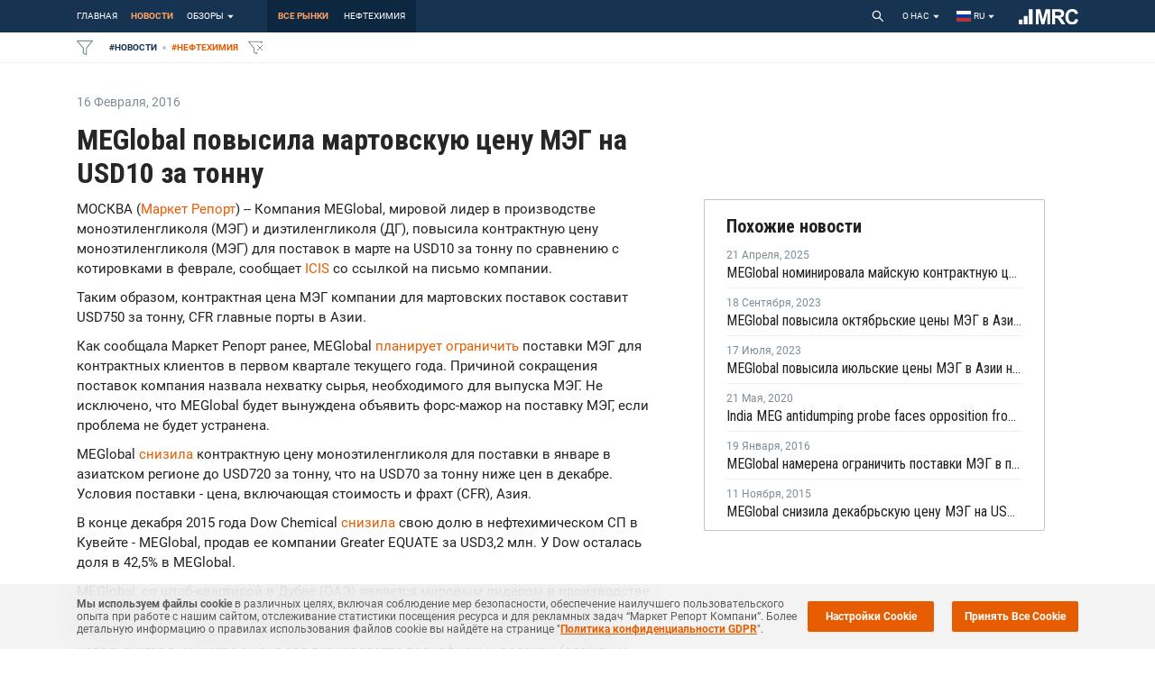

--- FILE ---
content_type: text/html; charset=UTF-8
request_url: https://www.mrc.ru/news/316013-meglobal-povisila-martovskuu-cenu-meg-na-usd10-za-tonnu
body_size: 39685
content:
<!DOCTYPE HTML>
<html lang="ru">
<head>
    <meta http-equiv="content-type" content="text/html;charset=UTF-8" />
    <meta name="viewport" content="width=device-width" />
    <meta name="Description" content="Description">
    <title>MEGlobal повысила мартовскую цену МЭГ на USD10 за тонну</title>

    <meta name="title" content="MEGlobal повысила мартовскую цену МЭГ на USD10 за тонну">
    <meta name="description" content="МОСКВА (Маркет Репорт) -- Компания MEGlobal, мировой лидер в производстве моноэтиленгликоля (МЭГ) и диэтиленгликоля (ДГ), повысила контрактную цену моноэтиленгликоля (МЭГ) для поставок в марте на USD1">
    <meta name="keywords" content="
    review, research, analytics, price, market, polyethylene, pvc, polypropylene, polystyrene, processing, extrusion, blown, secondary, foamed, crosslinked, molding, lpenp, oops, pss, pp-homo, pp-random, pp-block
">
    <meta name="author" content="">

    <meta property="og:title" content="MEGlobal повысила мартовскую цену МЭГ на USD10 за тонну" />
	<meta property="og:url" content="https://www.mrc.ru/news/316013-meglobal-povisila-martovskuu-cenu-meg-na-usd10-za-tonnu" />
	<meta property="og:image" content="https://s3.eu-central-1.amazonaws.com/mrc.websites/ru/A30769D2C883D00C31F20B0D4A39FB999AA9AC89.jpeg" />

    <link rel="apple-touch-icon" sizes="180x180" href="/dist/assets/images/favi/apple-touch-icon.png?v=1.0.944">
    <link rel="icon" type="image/png" sizes="32x32" href="/dist/assets/images/favi/favicon-32x32.png?v=1.0.944">
    <link rel="icon" type="image/png" sizes="16x16" href="/dist/assets/images/favi/favicon-16x16.png?v=1.0.944">
    <link rel="mask-icon" href="/dist/assets/images/favi/safari-pinned-tab.svg" color="#045AA5">
    <meta name="msapplication-TileColor" content="#da532c">
    <meta name="theme-color" content="#ffffff">

    <meta name="apple-mobile-web-app-capable" content="yes">
    <meta name="apple-touch-fullscreen" content="yes">
    <meta name="apple-mobile-web-app-status-bar-style" content="default">

    <link rel="preload" href="/dist/app-app.js?v=1.0.944" as="script">
    <link rel="preload" href="/dist/app.css?v=1.0.944" as="style">

    <link rel="preload" href="/dist/assets/fonts/Roboto/Roboto-Regular.woff" as="font" type="font/woff" crossorigin>
    <link rel="prefetch" href="/dist/assets/fonts/Roboto/Roboto-Medium.woff" as="font" type="font/woff" crossorigin>
    <link rel="prefetch" href="/dist/assets/fonts/Roboto/Roboto-Bold.woff" as="font" type="font/woff" crossorigin>
    <link rel="prefetch" href="/dist/assets/fonts/Roboto/Roboto-Light.woff" as="font" type="font/woff" crossorigin>
    <link rel="prefetch" href="/dist/assets/fonts/icons/icons-hub-pack/fonts/hub-pack.woff" as="font" type="font/woff" crossorigin>
    <link rel="preload" href="/dist/assets/fonts/icons/icons-hub-pack/fonts/hub-pack.ttf" as="font" type="font/ttf" crossorigin>

    <link rel="stylesheet" href="/dist/app.css?v=1.0.944">
    <link rel="canonical" href="https://www.mrc.ru/news/316013-meglobal-povisila-martovskuu-cenu-meg-na-usd10-za-tonnu" />
</head>

<body>

<div id="root" class="root">
    <div class="layout-base">
        <div class="hidden-lg mobile-menu"></div>
        
    <div>
    <div class="header-wrapper">
        <header class="header">
            <div class="d-md-none mobile-menu">
                <div class="mobile-bar ">
                    <div class="d-flex">
                        <button class="m-menu-btn">
                            <span role="img" aria-label="menu" class="anticon anticon-menu">
                                <svg viewBox="64 64 896 896" focusable="false" class="" data-icon="menu" width="1em" height="1em" fill="currentColor" aria-hidden="true">
                                    <path d="M904 160H120c-4.4 0-8 3.6-8 8v64c0 4.4 3.6 8 8 8h784c4.4 0 8-3.6 8-8v-64c0-4.4-3.6-8-8-8zm0 624H120c-4.4 0-8 3.6-8 8v64c0 4.4 3.6 8 8 8h784c4.4 0 8-3.6 8-8v-64c0-4.4-3.6-8-8-8zm0-312H120c-4.4 0-8 3.6-8 8v64c0 4.4 3.6 8 8 8h784c4.4 0 8-3.6 8-8v-64c0-4.4-3.6-8-8-8z"></path>
                                </svg>
                            </span>
                        </button>
                        
                    </div>
                    <div class="d-flex flex-none">
                        <div class="search-wrap">
                            <div class="search-btn ">
                                <span role="img" aria-label="search" class="anticon anticon-search">
                                    <svg viewBox="64 64 896 896" focusable="false" class="" data-icon="search" width="1em" height="1em" fill="currentColor" aria-hidden="true">
                                        <path d="M909.6 854.5L649.9 594.8C690.2 542.7 712 479 712 412c0-80.2-31.3-155.4-87.9-212.1-56.6-56.7-132-87.9-212.1-87.9s-155.5 31.3-212.1 87.9C143.2 256.5 112 331.8 112 412c0 80.1 31.3 155.5 87.9 212.1C256.5 680.8 331.8 712 412 712c67 0 130.6-21.8 182.7-62l259.7 259.6a8.2 8.2 0 0011.6 0l43.6-43.5a8.2 8.2 0 000-11.6zM570.4 570.4C528 612.7 471.8 636 412 636s-116-23.3-158.4-65.6C211.3 528 188 471.8 188 412s23.3-116.1 65.6-158.4C296 211.3 352.2 188 412 188s116.1 23.2 158.4 65.6S636 352.2 636 412s-23.3 116.1-65.6 158.4z"></path>
                                    </svg>
                                </span>
                            </div>
                        </div>
                        <button class="m-toggle-filter ">
                            <span role="img" class="anticon">
                                <svg width="1em" height="1em" viewBox="0 0 16 16" fill="none">
                                    <path d="M15.5 1.25H0.5L6.5 8.345V13.25L9.5 14.75V8.345L15.5 1.25Z" stroke="currentColor" stroke-linecap="round" stroke-linejoin="round"></path>
                                </svg>
                            </span>
                        </button>
                        <div class="logo">
                            <a aria-current="page" class="logo-link active" href="/">
                                <img src="/dist/assets/images/mrc-white-logo.svg" alt="logo">
                            </a>
                        </div>
                    </div>
                </div>
            </div>

            <div class="container d-none d-md-block main-menu-container">
                <div class="header-row d-flex">
                    <div class="products-nav">
                        <div class="nav-toggler hidden"></div>
                        <ul class="
                       clearfix products-list
            ">
    <li>
                    <a href="/">
                главная            </a>
            </li>

                        <li>
                <a
                         href="/all/news"
                                        >
                    Новости                </a>
            </li>
                                <li class="dropdown no-js-drop d-none d-lg-flex">
                <a class="products-dd-button ">
                    Обзоры                    <span role="img" aria-label="caret-down" class="anticon anticon-caret-down"><svg viewBox="0 0 1024 1024" focusable="false" class="" data-icon="caret-down" width="1em" height="1em" fill="currentColor" aria-hidden="true"><path d="M840.4 300H183.6c-19.7 0-30.7 20.8-18.5 35l328.4 380.8c9.4 10.9 27.5 10.9 37 0L858.9 335c12.2-14.2 1.2-35-18.5-35z"></path></svg></span>
                </a>
                <ul class="dropdown-menu products-list-dd">
                                            <li>
                            <a href="/all/report/price">
                                Ценовые обзоры Маркет Репорт                            </a>
                        </li>
                                            <li>
                            <a href="/all/report/datascope">
                                ДатаСкоп. Ежемесячные обзоры                            </a>
                        </li>
                                            <li>
                            <a href="/all/report/scanplast">
                                СканПласт. Ежемесячный обзор                            </a>
                        </li>
                                            <li>
                            <a href="/all/report/price-forecast">
                                Прогноз цен. Ежемесячный обзор                            </a>
                        </li>
                                            <li>
                            <a href="/all/report/annual-reports">
                                Ежегодные обзоры                            </a>
                        </li>
                                    </ul>
            </li>
            
                
            <li class="dropdown d-none">
            <a class="products-dd-button ">
                Еще                <span role="img" aria-label="caret-down" class="anticon anticon-caret-down"><svg viewBox="0 0 1024 1024" focusable="false" class="" data-icon="caret-down" width="1em" height="1em" fill="currentColor" aria-hidden="true"><path d="M840.4 300H183.6c-19.7 0-30.7 20.8-18.5 35l328.4 380.8c9.4 10.9 27.5 10.9 37 0L858.9 335c12.2-14.2 1.2-35-18.5-35z"></path></svg></span>
            </a>
            <ul class="dropdown-menu products-list-dd"></ul>
        </li>
    </ul>
                    </div>
                    <div class="markets-nav">
                        <ul class="markets-outer">
                            <li class="market-item-outer markets-dd dropdown no-js-drop d-xl-none">
                                <a aria-current="page" class="active">все рынки                                    <span role="img" aria-label="caret-down" class="anticon anticon-caret-down"><svg viewBox="0 0 1024 1024" focusable="false" class="" data-icon="caret-down" width="1em" height="1em" fill="currentColor" aria-hidden="true"><path d="M840.4 300H183.6c-19.7 0-30.7 20.8-18.5 35l328.4 380.8c9.4 10.9 27.5 10.9 37 0L858.9 335c12.2-14.2 1.2-35-18.5-35z"></path></svg></span>
                                </a>
                                <ul class="
                    dropdown-menu markets-list
            ">
    <li>
                    <a href="/all/home">
                все рынки            </a>
            </li>

                        <li>
                <a
                         href="/petrochemistry/home"
                                        >
                    нефтехимия                </a>
            </li>
            
    
    </ul>
                            </li>
                            <li class="market-item-outer d-none d-xl-flex">
                                <a aria-current="page" class="active" href="/all/news">все рынки</a>
                            </li>
                            <li class="market-item-outer d-none d-xl-flex">
                                <a class="" href="/petrochemistry/news">нефтехимия</a>
                            </li>
                            <li class="market-item-outer d-none d-xl-flex">
                                <a class="" href="/fertilizers/news">мин. удобрения</a>
                            </li>
                        </ul>
                    </div>
                    <div class="search-wrap">
                        <div class="search-btn">
                                <span role="img" aria-label="search" class="anticon anticon-search">
                                    <svg viewBox="64 64 896 896" focusable="false" class="" data-icon="search" width="1em" height="1em" fill="currentColor" aria-hidden="true">
                                        <path d="M909.6 854.5L649.9 594.8C690.2 542.7 712 479 712 412c0-80.2-31.3-155.4-87.9-212.1-56.6-56.7-132-87.9-212.1-87.9s-155.5 31.3-212.1 87.9C143.2 256.5 112 331.8 112 412c0 80.1 31.3 155.5 87.9 212.1C256.5 680.8 331.8 712 412 712c67 0 130.6-21.8 182.7-62l259.7 259.6a8.2 8.2 0 0011.6 0l43.6-43.5a8.2 8.2 0 000-11.6zM570.4 570.4C528 612.7 471.8 636 412 636s-116-23.3-158.4-65.6C211.3 528 188 471.8 188 412s23.3-116.1 65.6-158.4C296 211.3 352.2 188 412 188s116.1 23.2 158.4 65.6S636 352.2 636 412s-23.3 116.1-65.6 158.4z"></path>
                                    </svg>
                                </span>
                        </div>
                    </div>

                    
                    
                    
                        
                            
                            
                        
                        
                            
                                
                                    
                                                                                 
                                    
                                
                                    

                                               


                                    
                                
                            
                        
                    
<!--                     <a class="profercy-link" href="/all/report/price"> -->
<!--                         <div class="profercy-logo-wrap"> -->
<!--                             <img class="profercy-logo" src="/dist/assets/images/profercy.png" alt="profercy logo"> -->
<!--                             Profercy -->
<!--                         </div> -->
<!--                     </a> -->

<!--                     <a class="icis-link" href="/pages/icis"> -->
<!--                         <div class="icis-logo-wrap"> -->
<!--                             <img class="icis-logo" src="/dist/assets/images/icis-img.svg" alt="icis logo"> -->
<!--                             Icis -->
<!--                         </div> -->
<!--                     </a> -->

                    <div class="static-pages dropdown  ">
                        <a class="static-pages-drop dropdown-toggle">
                            О нас <span role="img" aria-label="caret-down" class="anticon anticon-caret-down"><svg viewBox="0 0 1024 1024" focusable="false" class="" data-icon="caret-down" width="1em" height="1em" fill="currentColor" aria-hidden="true"><path d="M840.4 300H183.6c-19.7 0-30.7 20.8-18.5 35l328.4 380.8c9.4 10.9 27.5 10.9 37 0L858.9 335c12.2-14.2 1.2-35-18.5-35z"></path></svg></span>
                        </a>
                        
<ul class="dropdown-menu static-pages-list">
            <li>
        <a href="#" class="">
            Компания        </a>
    </li>
        <li>
        <a href="#" class="">
            Контакты        </a>
    </li>
        <li>
        <a href="#" class="">
            MRC Desk        </a>
    </li>
        <li>
        <a href="#" class="">
            API        </a>
    </li>
    </ul>
                    </div>
                    <div class="user-controls dropdown">
    <a href="#" class="language-drop">
        <img src="/dist/assets/images/ru.svg" alt="ru" class="locale-flag">&nbsp;
        ru        <span role="img" aria-label="caret-down" class="anticon anticon-caret-down"><svg viewBox="0 0 1024 1024" focusable="false" class="" data-icon="caret-down" width="1em" height="1em" fill="currentColor" aria-hidden="true"><path d="M840.4 300H183.6c-19.7 0-30.7 20.8-18.5 35l328.4 380.8c9.4 10.9 27.5 10.9 37 0L858.9 335c12.2-14.2 1.2-35-18.5-35z"></path></svg></span>
    </a>
    <ul class="dropdown-menu right">
                    <li>
                <a href="https://www.mrchub.com" class="">
                    English                </a>
            </li>
                    <li>
                <a href="https://www.mrc.ru" class="  active disabled">
                    Русский                </a>
            </li>
            </ul>
</div>
                    <div class="logo logo">
                        <a class="logo-link" href="/">
    <img src="/dist/assets/images/mrc-white-logo.svg" alt="site logo">

            <span class="logo-link__first" hidden>mrc</span>
                        <span class="logo-link__third" hidden>ru</span>
        </a>
                    </div>
                </div>
            </div>
            <div class="super-filter-bg">
                <div class="container">
                    <div class="super-filter-row">
                        <button class="toggle-filter ">
                            <span role="img" class="anticon">
                                <svg width="1em" height="1em" viewBox="0 0 16 16" fill="none">
                                    <path d="M15.5 1.25H0.5L6.5 8.345V13.25L9.5 14.75V8.345L15.5 1.25Z" stroke="currentColor" stroke-linecap="round" stroke-linejoin="round"></path>
                                </svg></span>
                        </button>
                        <div class="tag tag-category tag-category-product">
                            #главная                        </div>
                        <div class="tag-dot"></div>
                        <div class="tag tag-category tag-category-market">#все рынки</div>
                        <button class="remove-all visually-disabled">
                            <span role="img" class="anticon">
                                <svg width="1em" height="1em" viewBox="0 0 18 18" fill="currentColor">
                                    <path d="M11 6L17 12" stroke="currentColor"></path>
                                    <path d="M11 12L17 6" stroke="currentColor"></path>
                                    <path fill-rule="evenodd" clip-rule="evenodd" d="M1.50001 1.75C1.30534 1.75 1.12838 1.86298 1.04645 2.03956C0.964519 2.21614 0.992523 2.42422 1.11822 2.57286L7.00001 9.52807V14.25C7.00001 14.4394 7.10701 14.6125 7.2764 14.6972L10.2764 16.1972C10.4314 16.2747 10.6155 16.2664 10.7629 16.1753C10.9103 16.0842 11 15.9233 11 15.75V14H10V14.941L8.00001 13.941V9.345C8.00001 9.22679 7.95812 9.1124 7.88179 9.02214L2.57766 2.75H15.4224L14.3653 4H15.6749L16.8818 2.57286C17.0075 2.42422 17.0355 2.21614 16.9536 2.03956C16.8716 1.86298 16.6947 1.75 16.5 1.75H1.50001Z" fill="currentColor"></path>
                                </svg>
                            </span>
                        </button>
                        
                    </div>
                </div>
            </div>
        </header>
    </div>
</div>

        <div class="page-body">
            <div class="breakingnews zm-tagcloud super-filter-mobile hidden-lg hidden-md"></div>
            

<div class="news-page">
    <div class="container sticky-target">
        <div class="row relative">
            <div class="col-md-12">
                                    <div class="news-single-page-item">
                        <div class="row">
                            <div class="col-lg-7">
                                <div class="post-meta">
                                    <ul>
                                        <li class="post-meta--item"><span class="zm-date">16 Февраля, 2016, 2016</span></li>
                                        <li class="post-meta--item"><span class="zm-author"></span></li>
                                    </ul>
                                </div>
                                                                    <h1 class="h2 news-single-page-header">MEGlobal повысила мартовскую цену МЭГ на USD10 за тонну</h1>
                                                            </div>

                            <div class="col-lg-7">
                                                                <div class="post-content">
                                    <P>МОСКВА (<A href="/">Маркет Репорт</A>) -- Компания MEGlobal, мировой лидер в производстве моноэтиленгликоля (МЭГ) и диэтиленгликоля (ДГ), повысила контрактную цену моноэтиленгликоля (МЭГ) для поставок в марте на USD10 за тонну по сравнению с котировками в феврале, сообщает <A href="/pages/icis">ICIS</A> со ссылкой на письмо компании. <BR><BR>Таким образом, контрактная цена МЭГ компании для мартовских поставок составит USD750 за тонну, СFR главные порты в Азии. <BR><BR>Как сообщала Маркет Репорт ранее, MEGlobal <A href="/news/315156-meglobal-namerena-ogranichit-postavki-meg-v-pervom-kvartale-2016-goda">планирует ограничить</A> поставки МЭГ для контрактных клиентов в первом квартале текущего года. Причиной сокращения поставок компания назвала нехватку сырья, необходимого для выпуска МЭГ. Не исключено, что MEGlobal будет вынуждена объявить форс-мажор на поставку МЭГ, если проблема не будет устранена. <BR><BR>MEGlobal <A href="/news/314341-meglobal-snizila-yanvarskuu-cenu-meg-na-usd70-za-tonnu">снизила</A> контрактную цену моноэтиленгликоля для поставки в январе в азиатском регионе до USD720 за тонну, что  на USD70 за тонну ниже цен в декабре. Условия поставки - цена, включающая стоимость и фрахт (CFR), Азия. <BR><BR>В конце декабря 2015 года Dow Chemical <A href="/news/314728-dow-finalizes-sale-of-meglobal-to-equate">снизила</A> свою долю в нефтехимическом СП в Кувейте - MEGlobal, продав ее компании Greater EQUATE за USD3,2 млн. У Dow осталась доля в 42,5% в MEGlobal. <BR><BR>MEGlobal, со штаб-квартирой в Дубае (ОАЭ) является мировым лидером в производстве моноэтиленгликоля (МЭГ) и диэтиленгликоля (ДГ). Созданная в июле 2004 года, MEGlobal в настоящее время продает более 2,5 млн тонн ДГ в год во всем мире. ДГ используется в качестве сырья для производства полиэфирных волокон (одежды и других текстильных изделий), полиэтилентерефталата (ПЭТ), антифризов и других промышленных товаров. MEGlobal является совместным предприятием между Dow и кувейтской Petrochemical Industries Company (PIC).<BR><BR><A href="/">MRC</A>                                </div>
                                <div class="entry-meta-small">
                                    <div class="meta-list">
                                                                                    <a class="tag-item  valuable  section">
                                                #нефтехимия                                            </a>
                                                                                    <a class="tag-item  valuable  prodtype">
                                                #этилен                                            </a>
                                                                                    <a class="tag-item  valuable  prodtype">
                                                #МЭГ                                            </a>
                                                                                    <a class="tag-item  valuable  country">
                                                #ОАЭ                                            </a>
                                                                                    <a class="tag-item  valuable  dataType">
                                                #новость                                            </a>
                                                                                    <a class="tag-item  valuable  man">
                                                #Dow                                            </a>
                                                                                    <a class="tag-item  valuable  dataSupplier">
                                                #MRC                                            </a>
                                                                                <a class="add-all-tag">+Добавить все теги в фильтр</a>
                                    </div>
                                </div>
                                <div class="share-social-link">
                                    <a
                                            href="https://www.linkedin.com/sharing/share-offsite/?url=https://www.mrc.ru/news/316013-meglobal-povisila-martovskuu-cenu-meg-na-usd10-za-tonnu"
                                            target="_blank" rel="noopener noreferrer">
                                        <span role="img" class="anticon"><svg width="1em" height="1em" viewBox="0 0 448 512" fill="none"><path d="M100.28 448H7.4V148.9h92.88zM53.79 108.1C24.09 108.1 0 83.5 0 53.8a53.79 53.79 0 0 1 107.58 0c0 29.7-24.1 54.3-53.79 54.3zM447.9 448h-92.68V302.4c0-34.7-.7-79.2-48.29-79.2-48.29 0-55.69 37.7-55.69 76.7V448h-92.78V148.9h89.08v40.8h1.3c12.4-23.5 42.69-48.3 87.88-48.3 94 0 111.28 61.9 111.28 142.3V448z" fill="currentColor"></path></svg></span>                                    </a>
                                    <a
                                            href="https://www.facebook.com/sharer/sharer.php?u=https://www.mrc.ru/news/316013-meglobal-povisila-martovskuu-cenu-meg-na-usd10-za-tonnu"
                                            target="_blank" rel="noopener noreferrer">
                                        <span role="img" class="anticon"><svg width="1em" height="1em" viewBox="0 0 320 512" fill="none"><path d="M279.14 288l14.22-92.66h-88.91v-60.13c0-25.35 12.42-50.06 52.24-50.06h40.42V6.26S260.43 0 225.36 0c-73.22 0-121.08 44.38-121.08 124.72v70.62H22.89V288h81.39v224h100.17V288z" fill="currentColor"></path></svg></span>                                    </a>
                                    <a
                                            href="https://twitter.com/share?text=MEGlobal повысила мартовскую цену МЭГ на USD10 за тонну&url=https://www.mrc.ru/news/316013-meglobal-povisila-martovskuu-cenu-meg-na-usd10-za-tonnu"
                                            target="_blank" rel="noopener noreferrer">
                                        <span role="img" class="anticon"><svg width="1em" height="1em" viewBox="0 0 512 512" fill="none"><path d="M459.37 151.716c.325 4.548.325 9.097.325 13.645 0 138.72-105.583 298.558-298.558 298.558-59.452 0-114.68-17.219-161.137-47.106 8.447.974 16.568 1.299 25.34 1.299 49.055 0 94.213-16.568 130.274-44.832-46.132-.975-84.792-31.188-98.112-72.772 6.498.974 12.995 1.624 19.818 1.624 9.421 0 18.843-1.3 27.614-3.573-48.081-9.747-84.143-51.98-84.143-102.985v-1.299c13.969 7.797 30.214 12.67 47.431 13.319-28.264-18.843-46.781-51.005-46.781-87.391 0-19.492 5.197-37.36 14.294-52.954 51.655 63.675 129.3 105.258 216.365 109.807-1.624-7.797-2.599-15.918-2.599-24.04 0-57.828 46.782-104.934 104.934-104.934 30.213 0 57.502 12.67 76.67 33.137 23.715-4.548 46.456-13.32 66.599-25.34-7.798 24.366-24.366 44.833-46.132 57.827 21.117-2.273 41.584-8.122 60.426-16.243-14.292 20.791-32.161 39.308-52.628 54.253z" fill="currentColor"></path></svg></span>                                    </a>
                                </div>
                            </div>
                            <div class="col-lg-5">
                                <div class="sticky-element">
                                    <div class="related-news related-news-wrap">
                                        <div class="related-news-title r-cds">
                                            Похожие новости                                        </div>
                                        <div class="related-news-list">
                                                                                            <div class="related-news-item">
                                                    <div class="post-meta">
                                                        <ul>
                                                            <li class="post-meta--item"><span class="zm-date">21 Апреля, 2025</span></li>
                                                        </ul>
                                                    </div>
                                                    <a class="related-news-content r-cds" href="/news/417109-meglobal-nominirovala-mayskuu-kontraktnuu-cenu-meg-dlya-azii">MEGlobal номинировала майскую контрактную цену МЭГ для Азии</a>
                                                </div>
                                                                                            <div class="related-news-item">
                                                    <div class="post-meta">
                                                        <ul>
                                                            <li class="post-meta--item"><span class="zm-date">18 Сентября, 2023</span></li>
                                                        </ul>
                                                    </div>
                                                    <a class="related-news-content r-cds" href="/news/409353-meglobal-povisila-oktyabrskie-ceni-meg-v-azii-na-usd20-za-tonnu">MEGlobal повысила октябрьские цены МЭГ в Азии на USD20 за тонну</a>
                                                </div>
                                                                                            <div class="related-news-item">
                                                    <div class="post-meta">
                                                        <ul>
                                                            <li class="post-meta--item"><span class="zm-date">17 Июля, 2023</span></li>
                                                        </ul>
                                                    </div>
                                                    <a class="related-news-content r-cds" href="/news/408488-meglobal-povisila-iulskie-ceni-meg-v-azii-na-usd20">MEGlobal повысила июльские цены МЭГ в Азии на USD20</a>
                                                </div>
                                                                                            <div class="related-news-item">
                                                    <div class="post-meta">
                                                        <ul>
                                                            <li class="post-meta--item"><span class="zm-date">21 Мая, 2020</span></li>
                                                        </ul>
                                                    </div>
                                                    <a class="related-news-content r-cds" href="/news/370838-india-meg-antidumping-probe-faces-opposition-from-gcc-producers-textile-buyers">India MEG antidumping probe faces opposition from GCC producers, textile buyers</a>
                                                </div>
                                                                                            <div class="related-news-item">
                                                    <div class="post-meta">
                                                        <ul>
                                                            <li class="post-meta--item"><span class="zm-date">19 Января, 2016</span></li>
                                                        </ul>
                                                    </div>
                                                    <a class="related-news-content r-cds" href="/news/315156-meglobal-namerena-ogranichit-postavki-meg-v-pervom-kvartale-2016-goda">MEGlobal намерена ограничить поставки МЭГ в первом квартале 2016 года</a>
                                                </div>
                                                                                            <div class="related-news-item">
                                                    <div class="post-meta">
                                                        <ul>
                                                            <li class="post-meta--item"><span class="zm-date">11 Ноября, 2015</span></li>
                                                        </ul>
                                                    </div>
                                                    <a class="related-news-content r-cds" href="/news/313457-meglobal-snizila-dekabrskuu-cenu-meg-na-usd90-za-tonnu">MEGlobal снизила декабрьскую цену МЭГ на USD90 за тонну</a>
                                                </div>
                                                                                    </div>
                                    </div>
                                </div>
                            </div>
                        </div>
                    </div>
                                    <div class="news-single-page-item">
                        <div class="row">
                            <div class="col-lg-7">
                                <div class="post-meta">
                                    <ul>
                                        <li class="post-meta--item"><span class="zm-date">16 Февраля, 2016, 2016</span></li>
                                        <li class="post-meta--item"><span class="zm-author"></span></li>
                                    </ul>
                                </div>
                                                                    <h2 class="h2 news-single-page-header">Загрузка мощностей на заводе ПЭТ китайской Jiangsu Sanfangxiang составляет 80%</h2>
                                                            </div>

                            <div class="col-lg-7">
                                                                <div class="post-content">
                                    <P>МОСКВА (<A href="/">Маркет Репорт</A>) -- Средняя загрузка мощностей компании Jiangsu Sanfangxiang Group, крупного китайского производителя нефтехимической продукции, на линиях по производству полиэтилентерефталата (ПЭТ) на заводе в Цянжине (Jiangyin, провинция Цзянсу, Китай) составляет 80%, сообщил <A href="https://www.icis.com/">ICIS</A> источник, знакомый с вопросом.<BR><BR>Так, по его словам, в настоящее время линия ПЭТ № 1 работает на полную мощность, в то время как линия № 2 загружена лишь на 50%.<BR><BR>Суммарная мощность двух линий ПЭТ на заводе Jiangsu Sanfangxiang Group в Цянжине составляет 1,2 млн тонн в год.<BR><BR>Как сообщала компания Маркет Репорт, Jiangsu Sanfangxiang Group в ноябре 2015 года <A href="/news/312958-jiangsu-sanfangxiang-group-otlozhila-zapusk-novogo-zavoda-pet-v-kitae">перенесла</A> сроки ввода в эксплуатацию нового завода ПЭТ в Цянжине. Теперь пуск нового завода ПЭТ компании намечен на третий квартал 2016 года. Первоначально же компания планировала открыть новый завод мощностью 500 тыс. тонн ПЭТ в год в четвертом квартале 2015 года. <BR><BR>Jiangsu Sanfangxiang Group Co., Ltd., со штаб-квартирой в Цянжине, является одним из крупнейших производителей нефтехимической продукции в Китае. В частности, компания производит полиэтилентерефталат и полиэфир (2 млн тонн в год), терефталевую кислоту (600 тыс. тонн в год)<BR><A href="/">MRC</A>                                </div>
                                <div class="entry-meta-small">
                                    <div class="meta-list">
                                                                                    <a class="tag-item  valuable  section">
                                                #нефтехимия                                            </a>
                                                                                    <a class="tag-item  valuable  prodtype">
                                                #ПЭТ-гранулят                                            </a>
                                                                                    <a class="tag-item  valuable  country">
                                                #Китай                                            </a>
                                                                                    <a class="tag-item  valuable  dataType">
                                                #новость                                            </a>
                                                                                    <a class="tag-item  valuable  material">
                                                #ПЭ                                            </a>
                                                                                    <a class="tag-item  valuable  man">
                                                #Jiangsu Sanfangxiang                                            </a>
                                                                                    <a class="tag-item  valuable  dataSupplier">
                                                #MRC                                            </a>
                                                                                    <a class="tag-item  valuable  commodityGroup">
                                                #полимеры                                            </a>
                                                                                    <a class="tag-item  valuable  product">
                                                #ПЭТ-бутылки                                            </a>
                                                                                    <a class="tag-item  valuable  product">
                                                #ПЭТ-преформы                                            </a>
                                                                                <a class="add-all-tag">+Добавить все теги в фильтр</a>
                                    </div>
                                </div>
                                <div class="share-social-link">
                                    <a
                                            href="https://www.linkedin.com/sharing/share-offsite/?url=https://www.mrc.ru/news/316013-meglobal-povisila-martovskuu-cenu-meg-na-usd10-za-tonnu"
                                            target="_blank" rel="noopener noreferrer">
                                        <span role="img" class="anticon"><svg width="1em" height="1em" viewBox="0 0 448 512" fill="none"><path d="M100.28 448H7.4V148.9h92.88zM53.79 108.1C24.09 108.1 0 83.5 0 53.8a53.79 53.79 0 0 1 107.58 0c0 29.7-24.1 54.3-53.79 54.3zM447.9 448h-92.68V302.4c0-34.7-.7-79.2-48.29-79.2-48.29 0-55.69 37.7-55.69 76.7V448h-92.78V148.9h89.08v40.8h1.3c12.4-23.5 42.69-48.3 87.88-48.3 94 0 111.28 61.9 111.28 142.3V448z" fill="currentColor"></path></svg></span>                                    </a>
                                    <a
                                            href="https://www.facebook.com/sharer/sharer.php?u=https://www.mrc.ru/news/316013-meglobal-povisila-martovskuu-cenu-meg-na-usd10-za-tonnu"
                                            target="_blank" rel="noopener noreferrer">
                                        <span role="img" class="anticon"><svg width="1em" height="1em" viewBox="0 0 320 512" fill="none"><path d="M279.14 288l14.22-92.66h-88.91v-60.13c0-25.35 12.42-50.06 52.24-50.06h40.42V6.26S260.43 0 225.36 0c-73.22 0-121.08 44.38-121.08 124.72v70.62H22.89V288h81.39v224h100.17V288z" fill="currentColor"></path></svg></span>                                    </a>
                                    <a
                                            href="https://twitter.com/share?text=Загрузка мощностей на заводе ПЭТ китайской Jiangsu Sanfangxiang составляет 80%&url=https://www.mrc.ru/news/316013-meglobal-povisila-martovskuu-cenu-meg-na-usd10-za-tonnu"
                                            target="_blank" rel="noopener noreferrer">
                                        <span role="img" class="anticon"><svg width="1em" height="1em" viewBox="0 0 512 512" fill="none"><path d="M459.37 151.716c.325 4.548.325 9.097.325 13.645 0 138.72-105.583 298.558-298.558 298.558-59.452 0-114.68-17.219-161.137-47.106 8.447.974 16.568 1.299 25.34 1.299 49.055 0 94.213-16.568 130.274-44.832-46.132-.975-84.792-31.188-98.112-72.772 6.498.974 12.995 1.624 19.818 1.624 9.421 0 18.843-1.3 27.614-3.573-48.081-9.747-84.143-51.98-84.143-102.985v-1.299c13.969 7.797 30.214 12.67 47.431 13.319-28.264-18.843-46.781-51.005-46.781-87.391 0-19.492 5.197-37.36 14.294-52.954 51.655 63.675 129.3 105.258 216.365 109.807-1.624-7.797-2.599-15.918-2.599-24.04 0-57.828 46.782-104.934 104.934-104.934 30.213 0 57.502 12.67 76.67 33.137 23.715-4.548 46.456-13.32 66.599-25.34-7.798 24.366-24.366 44.833-46.132 57.827 21.117-2.273 41.584-8.122 60.426-16.243-14.292 20.791-32.161 39.308-52.628 54.253z" fill="currentColor"></path></svg></span>                                    </a>
                                </div>
                            </div>
                            <div class="col-lg-5">
                                <div class="sticky-element">
                                    <div class="related-news related-news-wrap">
                                        <div class="related-news-title r-cds">
                                            Похожие новости                                        </div>
                                        <div class="related-news-list">
                                                                                            <div class="related-news-item">
                                                    <div class="post-meta">
                                                        <ul>
                                                            <li class="post-meta--item"><span class="zm-date">05 Декабря, 2024</span></li>
                                                        </ul>
                                                    </div>
                                                    <a class="related-news-content r-cds" href="/news/415244-eksport-polipropilena-iz-knr-viros-na-86-percent">Экспорт полипропилена из КНР вырос на 86%</a>
                                                </div>
                                                                                            <div class="related-news-item">
                                                    <div class="post-meta">
                                                        <ul>
                                                            <li class="post-meta--item"><span class="zm-date">25 Октября, 2024</span></li>
                                                        </ul>
                                                    </div>
                                                    <a class="related-news-content r-cds" href="/news/414691-starlinger-viigrala-sudebniy-process-o-narushenii-patentnih-prav-v-kitae">Starlinger выиграла судебный процесс о нарушении патентных прав в Китае</a>
                                                </div>
                                                                                            <div class="related-news-item">
                                                    <div class="post-meta">
                                                        <ul>
                                                            <li class="post-meta--item"><span class="zm-date">23 Мая, 2023</span></li>
                                                        </ul>
                                                    </div>
                                                    <a class="related-news-content r-cds" href="/news/407714-sanjiang-fine-chemicals-zapustila-novoe-proizvodstvo-meg-v-kitae">Sanjiang Fine Chemicals запустила новое производство МЭГ в Китае</a>
                                                </div>
                                                                                            <div class="related-news-item">
                                                    <div class="post-meta">
                                                        <ul>
                                                            <li class="post-meta--item"><span class="zm-date">17 Февраля, 2023</span></li>
                                                        </ul>
                                                    </div>
                                                    <a class="related-news-content r-cds" href="/news/406294-sinopec-hainan-petrochemical-zapustila-novoe-proizvodstvo-meg-v-kitae">Sinopec Hainan Petrochemical запустила новое производство МЭГ в Китае</a>
                                                </div>
                                                                                            <div class="related-news-item">
                                                    <div class="post-meta">
                                                        <ul>
                                                            <li class="post-meta--item"><span class="zm-date">08 Августа, 2022</span></li>
                                                        </ul>
                                                    </div>
                                                    <a class="related-news-content r-cds" href="/news/403427-hengli-petrochemical-zakrila-proizvodstvo-pnd-na-remont">Hengli Petrochemical закрыла производство ПНД на ремонт</a>
                                                </div>
                                                                                            <div class="related-news-item">
                                                    <div class="post-meta">
                                                        <ul>
                                                            <li class="post-meta--item"><span class="zm-date">22 Декабря, 2021</span></li>
                                                        </ul>
                                                    </div>
                                                    <a class="related-news-content r-cds" href="/news/397254-sinopec-zhongke-vozobnovila-rabotu-novogo-zavoda-meg-v-kitae-posle-profilaktiki">Sinopec Zhongke возобновила работу нового завода МЭГ в Китае после профилактики</a>
                                                </div>
                                                                                    </div>
                                    </div>
                                </div>
                            </div>
                        </div>
                    </div>
                                    <div class="news-single-page-item">
                        <div class="row">
                            <div class="col-lg-7">
                                <div class="post-meta">
                                    <ul>
                                        <li class="post-meta--item"><span class="zm-date">16 Февраля, 2016, 2016</span></li>
                                        <li class="post-meta--item"><span class="zm-author"></span></li>
                                    </ul>
                                </div>
                                                                    <h2 class="h2 news-single-page-header">Лукойл хочет купить контрольный пакет акций Башнефти - Алекперов</h2>
                                                            </div>

                            <div class="col-lg-7">
                                                                <div class="post-content">
                                    <P>МОСКВА (<A href="/">Маркет Репорт</A>) -- Лукойл, крупнейшая частная нефтяная компания России, заинтересован в приобретении контрольного пакета акций Башнефти, входящей в десятку крупнейших нефтяных компаний РФ, заявил журналистам президент Лукойла Вагит Алекперов.<BR><BR>Однако он уточнил: "Компания еще официально не делала своего предложения в правительство, и публично мы нигде не заявляли о своем желании купить Башнефть, потому что пока еще условия приватизации не утверждены, не представлены инвесторам".<BR><BR>"Но если они будут представлены, то да, актив для нас интересен. В какой части? Мы сегодня являемся крупнейшим поставщиком нефти на заводы Башнефти, мы давно друг друга знаем. Условия - приемлемая цена и приемлемые условия, учитывая, что "мы не институциональный инвестор", - отметил В.Алекперов. <BR><BR>Также он добавил: "Если мы будем входить, мы будем входить, конечно, как оператор, как управляющий этого проекта, тогда мы готовы рассмотреть этот проект и в конкурентной борьбе принять участие за право быть акционером Башнефти".<BR><BR>В.Алекперов также уточнил, что Лукойл интересуют 50% Башнефти - пакет федерального правительства, о пакете республики речь не идет. <BR><BR>По его словам, сделка должна пройти на собственные деньги, речь о казначейских акциях не идет.<BR><BR>Ранее отмечалось, что на днях Лукойл сообщил правительству РФ о желании <A href="/news/315948-lukoyl-virazil-zainteresovannost-v-priobretenii-doli-v-bashnefti">приобрести</A> в ходе приватизации долю в Башнефти. <BR><BR>Как сообщала компания Маркет Репорт, Башнефть перешла под контроль государства в декабре 2014 года. У Росимущества - 50,08%. А 3 июля 2015 года Республика Башкортостан <A href="/news/310380-bashkiriya-okonchatelno-poluchila-v-sobstvennost-25-percent-plus-1-akciya-bashnefti">получила</A> в собственность 25% плюс 1 акция Башнефти. Оставшиеся около 25% акций компании находятся в свободном обращении. Процесс передачи Башнефти в госсобственность были <A href="/news/312058-process-peredachi-bashnefti-v-gossobstvennost-zavershen">завершен</A> 16 сентября 2015 года.<BR><BR>Между тем, интерес к Башнефти проявляют многие компании.<BR><BR>Также сообщалось, что правительство <A href="/news/315958-pravitelstvo-rf-razrabotalo-proekt-prodazhi-25-percent-akciy-bashnefti">разработало</A> проект продажи 25% акций Башнефти. Проект распоряжения правительства РФ о приватизации Башнефти предусматривает сокращение доли участия государства в уставном капитале компании до 25% плюс одна акция. Башнефть включена в список стратегических АО и для продажи ее акций нужно решение президента.<BR><BR>Лукойл - одна из ведущих вертикально-интегрированных нефтяных компаний России. В основные виды деятельности компании входят операции по разведке и добыче нефти и газа, производство и реализация нефтепродуктов. Лукойл является второй крупнейшей частной нефтяной компанией в мире по размеру доказанных запасов углеводородов. В структуру Лукойла входят одни из крупнейших нефтехимических предприятий России и Украины - Ставролен и Карпатнефтехим.<BR><BR>АНК "Башнефть" является головным предприятием группы башкирского ТЭКа. В Группу "Башнефть"  входят три нефтеперерабатывающих завода - ОАО "Уфанефтехим", ОАО "Уфимский НПЗ", ОАО "Новойл", а также нефтехимический  завод ОАО "Уфаоргсинтез". Установленная мощность предприятий составляет 24,1 млн. тонн углеводородного сырья в год. ОАО "Уфаоргсинтез"  является крупным производителем фенола, ацетона, полиэтилена высокого давления (ПВД) и полипропилена (ПП). Компания специализируется на добыче нефти в Башкирии, Западной Сибири и Оренбургской области. Поставляет нефть как на внутренний рынок, так и на экспорт. <BR><A href="/">MRC</A>                                </div>
                                <div class="entry-meta-small">
                                    <div class="meta-list">
                                                                                    <a class="tag-item  valuable  section">
                                                #нефтехимия                                            </a>
                                                                                    <a class="tag-item  valuable  prodtype">
                                                #ПЭВД                                            </a>
                                                                                    <a class="tag-item  valuable  country">
                                                #Россия                                            </a>
                                                                                    <a class="tag-item  valuable  dataType">
                                                #новость                                            </a>
                                                                                    <a class="tag-item  valuable  material">
                                                #ПП                                            </a>
                                                                                    <a class="tag-item  valuable  material">
                                                #ПЭ                                            </a>
                                                                                    <a class="tag-item  valuable  man">
                                                #Уфаоргсинтез                                            </a>
                                                                                    <a class="tag-item  valuable  man">
                                                #Карпатнефтехим                                            </a>
                                                                                    <a class="tag-item  valuable  man">
                                                #Башнефть                                            </a>
                                                                                    <a class="tag-item  valuable  dataSupplier">
                                                #MRC                                            </a>
                                                                                    <a class="tag-item  non-valuable  other">
                                                #Лукойл                                            </a>
                                                                                    <a class="tag-item  valuable  sector">
                                                #нефть сырая                                            </a>
                                                                                    <a class="tag-item  valuable  sector">
                                                #нефтехимия                                            </a>
                                                                                    <a class="tag-item  valuable  commodityGroup">
                                                #полимеры                                            </a>
                                                                                <a class="add-all-tag">+Добавить все теги в фильтр</a>
                                    </div>
                                </div>
                                <div class="share-social-link">
                                    <a
                                            href="https://www.linkedin.com/sharing/share-offsite/?url=https://www.mrc.ru/news/316013-meglobal-povisila-martovskuu-cenu-meg-na-usd10-za-tonnu"
                                            target="_blank" rel="noopener noreferrer">
                                        <span role="img" class="anticon"><svg width="1em" height="1em" viewBox="0 0 448 512" fill="none"><path d="M100.28 448H7.4V148.9h92.88zM53.79 108.1C24.09 108.1 0 83.5 0 53.8a53.79 53.79 0 0 1 107.58 0c0 29.7-24.1 54.3-53.79 54.3zM447.9 448h-92.68V302.4c0-34.7-.7-79.2-48.29-79.2-48.29 0-55.69 37.7-55.69 76.7V448h-92.78V148.9h89.08v40.8h1.3c12.4-23.5 42.69-48.3 87.88-48.3 94 0 111.28 61.9 111.28 142.3V448z" fill="currentColor"></path></svg></span>                                    </a>
                                    <a
                                            href="https://www.facebook.com/sharer/sharer.php?u=https://www.mrc.ru/news/316013-meglobal-povisila-martovskuu-cenu-meg-na-usd10-za-tonnu"
                                            target="_blank" rel="noopener noreferrer">
                                        <span role="img" class="anticon"><svg width="1em" height="1em" viewBox="0 0 320 512" fill="none"><path d="M279.14 288l14.22-92.66h-88.91v-60.13c0-25.35 12.42-50.06 52.24-50.06h40.42V6.26S260.43 0 225.36 0c-73.22 0-121.08 44.38-121.08 124.72v70.62H22.89V288h81.39v224h100.17V288z" fill="currentColor"></path></svg></span>                                    </a>
                                    <a
                                            href="https://twitter.com/share?text=Лукойл хочет купить контрольный пакет акций Башнефти - Алекперов&url=https://www.mrc.ru/news/316013-meglobal-povisila-martovskuu-cenu-meg-na-usd10-za-tonnu"
                                            target="_blank" rel="noopener noreferrer">
                                        <span role="img" class="anticon"><svg width="1em" height="1em" viewBox="0 0 512 512" fill="none"><path d="M459.37 151.716c.325 4.548.325 9.097.325 13.645 0 138.72-105.583 298.558-298.558 298.558-59.452 0-114.68-17.219-161.137-47.106 8.447.974 16.568 1.299 25.34 1.299 49.055 0 94.213-16.568 130.274-44.832-46.132-.975-84.792-31.188-98.112-72.772 6.498.974 12.995 1.624 19.818 1.624 9.421 0 18.843-1.3 27.614-3.573-48.081-9.747-84.143-51.98-84.143-102.985v-1.299c13.969 7.797 30.214 12.67 47.431 13.319-28.264-18.843-46.781-51.005-46.781-87.391 0-19.492 5.197-37.36 14.294-52.954 51.655 63.675 129.3 105.258 216.365 109.807-1.624-7.797-2.599-15.918-2.599-24.04 0-57.828 46.782-104.934 104.934-104.934 30.213 0 57.502 12.67 76.67 33.137 23.715-4.548 46.456-13.32 66.599-25.34-7.798 24.366-24.366 44.833-46.132 57.827 21.117-2.273 41.584-8.122 60.426-16.243-14.292 20.791-32.161 39.308-52.628 54.253z" fill="currentColor"></path></svg></span>                                    </a>
                                </div>
                            </div>
                            <div class="col-lg-5">
                                <div class="sticky-element">
                                    <div class="related-news related-news-wrap">
                                        <div class="related-news-title r-cds">
                                            Похожие новости                                        </div>
                                        <div class="related-news-list">
                                                                                            <div class="related-news-item">
                                                    <div class="post-meta">
                                                        <ul>
                                                            <li class="post-meta--item"><span class="zm-date">17 Августа, 2016</span></li>
                                                        </ul>
                                                    </div>
                                                    <a class="related-news-content r-cds" href="/news/320517-spotovie-ceni-polietilena-stabilni-v-evrope-na-fone-nizkoy-pokupatelskoy-aktivnosti">Спотовые цены полиэтилена стабильны в Европе на фоне низкой покупательской активности</a>
                                                </div>
                                                                                            <div class="related-news-item">
                                                    <div class="post-meta">
                                                        <ul>
                                                            <li class="post-meta--item"><span class="zm-date">03 Декабря, 2014</span></li>
                                                        </ul>
                                                    </div>
                                                    <a class="related-news-content r-cds" href="/news/304216-arbitrazhniy-sud-moskvi-otkazal-v-hodataystve-afk-sistema-o-snyatii-aresta-s-akciy-bashnefti">Арбитражный суд Москвы отказал в ходатайстве АФК "Система" о снятии ареста с акций Башнефти</a>
                                                </div>
                                                                                            <div class="related-news-item">
                                                    <div class="post-meta">
                                                        <ul>
                                                            <li class="post-meta--item"><span class="zm-date">13 Ноября, 2014</span></li>
                                                        </ul>
                                                    </div>
                                                    <a class="related-news-content r-cds" href="/news/303589-afk-sistema-ne-budet-osparivat-reshenie-suda-po-delu-bashnefti">АФК "Система" не будет оспаривать решение суда по делу Башнефти</a>
                                                </div>
                                                                                            <div class="related-news-item">
                                                    <div class="post-meta">
                                                        <ul>
                                                            <li class="post-meta--item"><span class="zm-date">16 Сентября, 2013</span></li>
                                                        </ul>
                                                    </div>
                                                    <a class="related-news-content r-cds" href="/news/260995-bashneft-investiruet-v-modernizaciu-i-stroitelstvo-neftepererabativauschih-ustanovok-80-mlrd-rub.">Башнефть инвестирует в модернизацию и строительство нефтеперерабатывающих установок 80 млрд руб.</a>
                                                </div>
                                                                                            <div class="related-news-item">
                                                    <div class="post-meta">
                                                        <ul>
                                                            <li class="post-meta--item"><span class="zm-date">01 Августа, 2013</span></li>
                                                        </ul>
                                                    </div>
                                                    <a class="related-news-content r-cds" href="/news/255492-bashneft-v-pervom-polugodii-narastila-chistuu-pribil-v-16-raza">Башнефть в первом полугодии нарастила чистую прибыль в 1,6 раза</a>
                                                </div>
                                                                                            <div class="related-news-item">
                                                    <div class="post-meta">
                                                        <ul>
                                                            <li class="post-meta--item"><span class="zm-date">19 Июля, 2013</span></li>
                                                        </ul>
                                                    </div>
                                                    <a class="related-news-content r-cds" href="/news/254487-bashneft-namerena-prodat-afk-sisteme-98-percent-obedinennoy-neftehimicheskoy-kompanii">Башнефть намерена продать АФК "Системе" 98% "Объединенной нефтехимической компании"</a>
                                                </div>
                                                                                    </div>
                                    </div>
                                </div>
                            </div>
                        </div>
                    </div>
                                    <div class="news-single-page-item">
                        <div class="row">
                            <div class="col-lg-7">
                                <div class="post-meta">
                                    <ul>
                                        <li class="post-meta--item"><span class="zm-date">16 Февраля, 2016, 2016</span></li>
                                        <li class="post-meta--item"><span class="zm-author"></span></li>
                                    </ul>
                                </div>
                                                                    <h2 class="h2 news-single-page-header">Продажи легковых автомобилей в России в 2016 году снизятся на 14% - PwC</h2>
                                                            </div>

                            <div class="col-lg-7">
                                                                <div class="post-content">
                                    <P>МОСКВА (<A href="/">Маркет Репорт</A>) -- PricewaterhouseCoopers (PwC) прогнозирует снижение продаж легковых автомобилей в России в 2016 году на 14% - до 1,1 млн штук, согласно базовому прогнозу, сообщили <A href="http://www.vedomosti.ru/">Ведомости</A> со ссылкой на материалы PwC. <BR><BR>Оптимистический прогноз предполагает снижение продаж на 10% - до 1,155 млн автомобилей.<BR><BR>Прогноз PwC основывается на отсутствии внешних шоков, в базовом сценарии заложена цена на нефть на уровне USD40, в оптимистическом - USD43, а также сохранение государственной поддержки по стимулированию спроса в размере 46,8 млрд руб. и субсидированию производства в размере 90,2 млрд руб.<BR><BR>Согласно базовому прогнозу, продажи легковых автомобилей российских брендов снизятся на 7% - до 240 тыс. шт., иномарок российского производства - на 14%, до 610 тыс. шт., импортных новых автомобилей - на 20%, до 250 тыс. шт.<BR><BR>Оптимистический прогноз предполагает снижение продаж легковых автомобилей российских брендов на 3% - до 250 тыс. шт., иномарок российского производства - на 10%, до 640 тыс. шт., импортных новых автомобилей - на 15%, до 265 000 шт.<BR><BR>По данным PwC, в 2015 году продажи легковых автомобилей российских брендов составили 259 тыс. шт., иномарок российского производства - 709 тыс. шт., импортных новых автомобилей - 313 тыс. шт. Рынок легковых автомобилей в России в 2015 году в целом составил 1,28 млн шт. <BR><BR>Как сообщала компания Маркет Репорт, по итогам 2015 года АвтоВАЗ, крупнейший в России и Восточной Европе производитель легковых автомобилей, <A href="/news/315028-prodazhi-avtovaza-v-rf-sokratilis-pochti-na-tret-v-2015-godu">снизил</A> продажи автомобилей Lada в России на 30,5% по сравнению с 2014 годом - до 269 тыс. 96 штук.<BR><BR>Между тем, продажи новых автомобилей в России в январе, по предварительным данным, <A href="/news/315745-rossiyskiy-avtorinok-v-yanvare-snizilsya-do-urovnya-2010-goda">рухнули</A> на 29%, до 82 тыс. машин, что является минимумом за последние семь лет.<BR><A href="/">MRC</A>                                </div>
                                <div class="entry-meta-small">
                                    <div class="meta-list">
                                                                                    <a class="tag-item  valuable  section">
                                                #нефтехимия                                            </a>
                                                                                    <a class="tag-item  valuable  prodtype">
                                                #АБС                                            </a>
                                                                                    <a class="tag-item  valuable  country">
                                                #Россия                                            </a>
                                                                                    <a class="tag-item  valuable  dataType">
                                                #новость                                            </a>
                                                                                    <a class="tag-item  valuable  material">
                                                #ПП                                            </a>
                                                                                    <a class="tag-item  valuable  material">
                                                #ПК                                            </a>
                                                                                    <a class="tag-item  valuable  dataSupplier">
                                                #MRC                                            </a>
                                                                                    <a class="tag-item  non-valuable  other">
                                                #АвтоВАЗ                                            </a>
                                                                                    <a class="tag-item  valuable  sector">
                                                #автокомпоненты                                            </a>
                                                                                    <a class="tag-item  valuable  commodityGroup">
                                                #полимеры                                            </a>
                                                                                <a class="add-all-tag">+Добавить все теги в фильтр</a>
                                    </div>
                                </div>
                                <div class="share-social-link">
                                    <a
                                            href="https://www.linkedin.com/sharing/share-offsite/?url=https://www.mrc.ru/news/316013-meglobal-povisila-martovskuu-cenu-meg-na-usd10-za-tonnu"
                                            target="_blank" rel="noopener noreferrer">
                                        <span role="img" class="anticon"><svg width="1em" height="1em" viewBox="0 0 448 512" fill="none"><path d="M100.28 448H7.4V148.9h92.88zM53.79 108.1C24.09 108.1 0 83.5 0 53.8a53.79 53.79 0 0 1 107.58 0c0 29.7-24.1 54.3-53.79 54.3zM447.9 448h-92.68V302.4c0-34.7-.7-79.2-48.29-79.2-48.29 0-55.69 37.7-55.69 76.7V448h-92.78V148.9h89.08v40.8h1.3c12.4-23.5 42.69-48.3 87.88-48.3 94 0 111.28 61.9 111.28 142.3V448z" fill="currentColor"></path></svg></span>                                    </a>
                                    <a
                                            href="https://www.facebook.com/sharer/sharer.php?u=https://www.mrc.ru/news/316013-meglobal-povisila-martovskuu-cenu-meg-na-usd10-za-tonnu"
                                            target="_blank" rel="noopener noreferrer">
                                        <span role="img" class="anticon"><svg width="1em" height="1em" viewBox="0 0 320 512" fill="none"><path d="M279.14 288l14.22-92.66h-88.91v-60.13c0-25.35 12.42-50.06 52.24-50.06h40.42V6.26S260.43 0 225.36 0c-73.22 0-121.08 44.38-121.08 124.72v70.62H22.89V288h81.39v224h100.17V288z" fill="currentColor"></path></svg></span>                                    </a>
                                    <a
                                            href="https://twitter.com/share?text=Продажи легковых автомобилей в России в 2016 году снизятся на 14% - PwC&url=https://www.mrc.ru/news/316013-meglobal-povisila-martovskuu-cenu-meg-na-usd10-za-tonnu"
                                            target="_blank" rel="noopener noreferrer">
                                        <span role="img" class="anticon"><svg width="1em" height="1em" viewBox="0 0 512 512" fill="none"><path d="M459.37 151.716c.325 4.548.325 9.097.325 13.645 0 138.72-105.583 298.558-298.558 298.558-59.452 0-114.68-17.219-161.137-47.106 8.447.974 16.568 1.299 25.34 1.299 49.055 0 94.213-16.568 130.274-44.832-46.132-.975-84.792-31.188-98.112-72.772 6.498.974 12.995 1.624 19.818 1.624 9.421 0 18.843-1.3 27.614-3.573-48.081-9.747-84.143-51.98-84.143-102.985v-1.299c13.969 7.797 30.214 12.67 47.431 13.319-28.264-18.843-46.781-51.005-46.781-87.391 0-19.492 5.197-37.36 14.294-52.954 51.655 63.675 129.3 105.258 216.365 109.807-1.624-7.797-2.599-15.918-2.599-24.04 0-57.828 46.782-104.934 104.934-104.934 30.213 0 57.502 12.67 76.67 33.137 23.715-4.548 46.456-13.32 66.599-25.34-7.798 24.366-24.366 44.833-46.132 57.827 21.117-2.273 41.584-8.122 60.426-16.243-14.292 20.791-32.161 39.308-52.628 54.253z" fill="currentColor"></path></svg></span>                                    </a>
                                </div>
                            </div>
                            <div class="col-lg-5">
                                <div class="sticky-element">
                                    <div class="related-news related-news-wrap">
                                        <div class="related-news-title r-cds">
                                            Похожие новости                                        </div>
                                        <div class="related-news-list">
                                                                                            <div class="related-news-item">
                                                    <div class="post-meta">
                                                        <ul>
                                                            <li class="post-meta--item"><span class="zm-date">17 Мая, 2021</span></li>
                                                        </ul>
                                                    </div>
                                                    <a class="related-news-content r-cds" href="/news/387562-gruppa-sollers-v-2020-godu-narastila-viruchku-na-14-percent">Группа "Соллерс" в 2020 году нарастила выручку на 14%</a>
                                                </div>
                                                                                            <div class="related-news-item">
                                                    <div class="post-meta">
                                                        <ul>
                                                            <li class="post-meta--item"><span class="zm-date">13 Мая, 2021</span></li>
                                                        </ul>
                                                    </div>
                                                    <a class="related-news-content r-cds" href="/news/387211-rossiyskiy-rinok-legkih-kommercheskih-avtomobiley-v-pervom-kvartale-ostalsya-na-shestom-meste-v-evrope">Российский рынок легких коммерческих автомобилей в первом квартале остался на шестом месте в Европе</a>
                                                </div>
                                                                                            <div class="related-news-item">
                                                    <div class="post-meta">
                                                        <ul>
                                                            <li class="post-meta--item"><span class="zm-date">23 Марта, 2021</span></li>
                                                        </ul>
                                                    </div>
                                                    <a class="related-news-content r-cds" href="/news/385073-avtotor-planiruet-v-2021-godu-vlozhit-eur300-mln-v-razvitie-proizvodstva">Автотор планирует в 2021 году вложить EUR300 млн в развитие производства</a>
                                                </div>
                                                                                            <div class="related-news-item">
                                                    <div class="post-meta">
                                                        <ul>
                                                            <li class="post-meta--item"><span class="zm-date">03 Декабря, 2020</span></li>
                                                        </ul>
                                                    </div>
                                                    <a class="related-news-content r-cds" href="/news/380114-rossiyskiy-rinok-legkih-kommercheskih-avtomobiley-v-oktyabre-zanyal-shestoe-mesto-v-evrope">Российский рынок легких коммерческих автомобилей в октябре занял шестое место в Европе</a>
                                                </div>
                                                                                            <div class="related-news-item">
                                                    <div class="post-meta">
                                                        <ul>
                                                            <li class="post-meta--item"><span class="zm-date">24 Сентября, 2020</span></li>
                                                        </ul>
                                                    </div>
                                                    <a class="related-news-content r-cds" href="/news/376881-import-legkovih-avtomobiley-v-rossiu-upal-v-yanvare--iule-bolee-chem-na-tret">Импорт легковых автомобилей в Россию упал в январе - июле более чем на треть</a>
                                                </div>
                                                                                            <div class="related-news-item">
                                                    <div class="post-meta">
                                                        <ul>
                                                            <li class="post-meta--item"><span class="zm-date">10 Мая, 2018</span></li>
                                                        </ul>
                                                    </div>
                                                    <a class="related-news-content r-cds" href="/news/338581-avtovaz-narastil-prodazhi-za-chetire-mesyaca-2018-goda-na-chetvert">АвтоВАЗ нарастил продажи за четыре месяца 2018 года на четверть</a>
                                                </div>
                                                                                    </div>
                                    </div>
                                </div>
                            </div>
                        </div>
                    </div>
                                    <div class="news-single-page-item">
                        <div class="row">
                            <div class="col-lg-7">
                                <div class="post-meta">
                                    <ul>
                                        <li class="post-meta--item"><span class="zm-date">16 Февраля, 2016, 2016</span></li>
                                        <li class="post-meta--item"><span class="zm-author"></span></li>
                                    </ul>
                                </div>
                                                                    <h2 class="h2 news-single-page-header">Еврокомиссия изучает транспортный конфликт между Россией и Украиной</h2>
                                                            </div>

                            <div class="col-lg-7">
                                                                <div class="post-content">
                                    <P>МОСКВА (<A href="/">Маркет Репорт</A>) -- Еврокомиссия (ЕК) изучает возникший в последние дни транспортный кризис между Россией и Украиной, связанный с запретом Киева на транзит российских большегрузов через территорию страны, сообщает <A href="http://tass.ru/mezhdunarodnaya-panorama/2670719">ТАСС</A> со ссылкой на представителя ЕК Даниэля Росарио.<P>"ЕК в настоящее время оценивает запутанную ситуацию относительно грузового транспорта между Россией и Украиной", - сказал Д. Росарио. <BR><BR>Ранее в ЕК заявили, что конфликт между РФ и Украиной, связанный с блокированием российских большегрузов, должен обсуждаться на двустороннем уровне в рамках закона. “Любая мера, оказывающая влияние на торговлю, должна обсуждаться на двустороннем уровне между торговыми партнерами”, – сказал представитель еврокомиссара по вопросам торговли Даниэль Росарио.<BR><BR>На данный момент, по данным Минтранса России, в качестве ответной меры на задержку российских грузовиков на Украине было остановлено движение 197 украинских фур. В свою очередь, по данным Государственной фискальной службы Украины, на утро понедельника на территории страны находилось не менее 100 российских грузовиков, еще не менее 500 были заблокированы на въезде в страну со стороны ЕС.<BR><BR>Как сообщала Маркет Репорт ранее, 15 февраля правительство Украины приняло решение временно <A href="/news/315985-ukraina-zapretila-peremeschenie-rossiyskih-gruzovikov-po-strane">приостановить </A>перемещение российских грузовиков по территории страны. На следующий день Россия полностью <A href="/news/316026-rossiya-ostanovila-tranzit-ukrainskih-gruzovikov-polnostu">приостановила </A>транзит по своей территории грузовых транспортных средств, зарегистрированных на Украине.<BR><BR>Кроме того, ранее сообщалось, большегрузы с продукцией Нижнекамскнефтехима и Казаньоргсинтеза <A href="/news/316026-rossiya-ostanovila-tranzit-ukrainskih-gruzovikov-polnostu">стоят</A> на границе Украины из-за запрета транзита по ее территории. Таким образом, эти компании могут столкнуться с невыполнением своих обязательств по экспортным контрактам. <P> <P><A href="/">MRC</A>                                </div>
                                <div class="entry-meta-small">
                                    <div class="meta-list">
                                                                                    <a class="tag-item  valuable  section">
                                                #нефтехимия                                            </a>
                                                                                    <a class="tag-item  valuable  country">
                                                #Россия                                            </a>
                                                                                    <a class="tag-item  valuable  country">
                                                #Украина                                            </a>
                                                                                    <a class="tag-item  valuable  dataType">
                                                #новость                                            </a>
                                                                                    <a class="tag-item  valuable  dataSupplier">
                                                #MRC                                            </a>
                                                                                    <a class="tag-item  non-valuable  other">
                                                #Транзит                                            </a>
                                                                                    <a class="tag-item  non-valuable  other">
                                                #Век                                            </a>
                                                                                    <a class="tag-item  non-valuable  other">
                                                #Транзит+                                            </a>
                                                                                    <a class="tag-item  valuable  sector">
                                                #нефтехимия                                            </a>
                                                                                    <a class="tag-item  valuable  sector">
                                                #газопереработка                                            </a>
                                                                                <a class="add-all-tag">+Добавить все теги в фильтр</a>
                                    </div>
                                </div>
                                <div class="share-social-link">
                                    <a
                                            href="https://www.linkedin.com/sharing/share-offsite/?url=https://www.mrc.ru/news/316013-meglobal-povisila-martovskuu-cenu-meg-na-usd10-za-tonnu"
                                            target="_blank" rel="noopener noreferrer">
                                        <span role="img" class="anticon"><svg width="1em" height="1em" viewBox="0 0 448 512" fill="none"><path d="M100.28 448H7.4V148.9h92.88zM53.79 108.1C24.09 108.1 0 83.5 0 53.8a53.79 53.79 0 0 1 107.58 0c0 29.7-24.1 54.3-53.79 54.3zM447.9 448h-92.68V302.4c0-34.7-.7-79.2-48.29-79.2-48.29 0-55.69 37.7-55.69 76.7V448h-92.78V148.9h89.08v40.8h1.3c12.4-23.5 42.69-48.3 87.88-48.3 94 0 111.28 61.9 111.28 142.3V448z" fill="currentColor"></path></svg></span>                                    </a>
                                    <a
                                            href="https://www.facebook.com/sharer/sharer.php?u=https://www.mrc.ru/news/316013-meglobal-povisila-martovskuu-cenu-meg-na-usd10-za-tonnu"
                                            target="_blank" rel="noopener noreferrer">
                                        <span role="img" class="anticon"><svg width="1em" height="1em" viewBox="0 0 320 512" fill="none"><path d="M279.14 288l14.22-92.66h-88.91v-60.13c0-25.35 12.42-50.06 52.24-50.06h40.42V6.26S260.43 0 225.36 0c-73.22 0-121.08 44.38-121.08 124.72v70.62H22.89V288h81.39v224h100.17V288z" fill="currentColor"></path></svg></span>                                    </a>
                                    <a
                                            href="https://twitter.com/share?text=Еврокомиссия изучает транспортный конфликт между Россией и Украиной&url=https://www.mrc.ru/news/316013-meglobal-povisila-martovskuu-cenu-meg-na-usd10-za-tonnu"
                                            target="_blank" rel="noopener noreferrer">
                                        <span role="img" class="anticon"><svg width="1em" height="1em" viewBox="0 0 512 512" fill="none"><path d="M459.37 151.716c.325 4.548.325 9.097.325 13.645 0 138.72-105.583 298.558-298.558 298.558-59.452 0-114.68-17.219-161.137-47.106 8.447.974 16.568 1.299 25.34 1.299 49.055 0 94.213-16.568 130.274-44.832-46.132-.975-84.792-31.188-98.112-72.772 6.498.974 12.995 1.624 19.818 1.624 9.421 0 18.843-1.3 27.614-3.573-48.081-9.747-84.143-51.98-84.143-102.985v-1.299c13.969 7.797 30.214 12.67 47.431 13.319-28.264-18.843-46.781-51.005-46.781-87.391 0-19.492 5.197-37.36 14.294-52.954 51.655 63.675 129.3 105.258 216.365 109.807-1.624-7.797-2.599-15.918-2.599-24.04 0-57.828 46.782-104.934 104.934-104.934 30.213 0 57.502 12.67 76.67 33.137 23.715-4.548 46.456-13.32 66.599-25.34-7.798 24.366-24.366 44.833-46.132 57.827 21.117-2.273 41.584-8.122 60.426-16.243-14.292 20.791-32.161 39.308-52.628 54.253z" fill="currentColor"></path></svg></span>                                    </a>
                                </div>
                            </div>
                            <div class="col-lg-5">
                                <div class="sticky-element">
                                    <div class="related-news related-news-wrap">
                                        <div class="related-news-title r-cds">
                                            Похожие новости                                        </div>
                                        <div class="related-news-list">
                                                                                            <div class="related-news-item">
                                                    <div class="post-meta">
                                                        <ul>
                                                            <li class="post-meta--item"><span class="zm-date">12 Декабря, 2014</span></li>
                                                        </ul>
                                                    </div>
                                                    <a class="related-news-content r-cds" href="/news/304553-ukrainskiy-naftogaz-razreshil-chastnim-kompaniyam-importirovat-gaz-s-lubih-napravleniy">Украинский "Нафтогаз" разрешил частным компаниям импортировать газ с любых направлений</a>
                                                </div>
                                                                                            <div class="related-news-item">
                                                    <div class="post-meta">
                                                        <ul>
                                                            <li class="post-meta--item"><span class="zm-date">13 Октября, 2014</span></li>
                                                        </ul>
                                                    </div>
                                                    <a class="related-news-content r-cds" href="/news/302369-ukrainskim-predpriyatiyam-mogut-kompensirovat-deficit-gaza">Украинским предприятиям могут компенсировать дефицит газа</a>
                                                </div>
                                                                                            <div class="related-news-item">
                                                    <div class="post-meta">
                                                        <ul>
                                                            <li class="post-meta--item"><span class="zm-date">10 Октября, 2014</span></li>
                                                        </ul>
                                                    </div>
                                                    <a class="related-news-content r-cds" href="/news/302303-group-df-obzhaluet-reshenie-pravitelstva-ukraini-o-zaprete-postavok-gaza-iz-phg">Group DF обжалует решение правительства Украины о запрете поставок газа из ПХГ</a>
                                                </div>
                                                                                            <div class="related-news-item">
                                                    <div class="post-meta">
                                                        <ul>
                                                            <li class="post-meta--item"><span class="zm-date">06 Октября, 2014</span></li>
                                                        </ul>
                                                    </div>
                                                    <a class="related-news-content r-cds" href="/news/302210-himiki-ukraini-prosyat-otmenit-zapret-na-ispolzovanie-gaza">Химики Украины просят отменить запрет на использование газа</a>
                                                </div>
                                                                                            <div class="related-news-item">
                                                    <div class="post-meta">
                                                        <ul>
                                                            <li class="post-meta--item"><span class="zm-date">12 Мая, 2014</span></li>
                                                        </ul>
                                                    </div>
                                                    <a class="related-news-content r-cds" href="/news/287898-zapasov-gaza-group-df-dostatochno-dlya-polnoy-zagruzki-azotnih-predpriyatiy-gruppi-v-2014-godu--firtash">Запасов газа Group DF достаточно для полной загрузки азотных предприятий группы в 2014 году - Фирташ</a>
                                                </div>
                                                                                            <div class="related-news-item">
                                                    <div class="post-meta">
                                                        <ul>
                                                            <li class="post-meta--item"><span class="zm-date">24 Января, 2014</span></li>
                                                        </ul>
                                                    </div>
                                                    <a class="related-news-content r-cds" href="/news/275885-gazprom-ne-budet-prodavat-gaz-kompanii-firtasha-ostchem">Газпром не будет продавать газ компании Фирташа Ostchem</a>
                                                </div>
                                                                                    </div>
                                    </div>
                                </div>
                            </div>
                        </div>
                    </div>
                            </div>
        </div>
    </div>
</div>

        </div>

        
    

<footer class="footer">
    <div class="container">
        <div class="footer-row">
            <div class="logo">
                <a class="logo-link" href="/">
    <img src="/dist/assets/images/mrc-white-logo.svg" alt="site logo">

            <span class="logo-link__first" hidden>mrc</span>
                        <span class="logo-link__third" hidden>ru</span>
        </a>
            </div>
            <div class="footer-links">
                <div class="footer-top-links">
                    <a href="/pages/company">О компании</a>
                    <a href="/pages/contact">Контакты</a>
<!--                     <a href="/pages/icis">icis</a> -->
                    
                    
                </div>
                <div class="footer-bottom-links">
                    <a href="/sitemap">Карта сайта</a>
                    <a href="/pages/privacy-cookie">Условия использования информации</a>
                    <a href="/pages/gdpr">Общий регламент по защите данных</a>
                </div>
            </div>
            
        </div>
    </div>
</footer>
<div class="footer-copyright">
    <div class="container">
        <div class="copyright-text">© Copyright 2008-2026. All right reserved.</div>
    </div>
</div>
<div class="anchor anchor--to-top"><i class="icon-hub-up-chevron"></i></div>
        
    </div>
</div>

<script>
    
    
    window.siteData = {"global_menu":{"section":[{"key":766517,"doc_count":97583,"id":766517,"name":"\u043d\u0435\u0444\u0442\u0435\u0445\u0438\u043c\u0438\u044f","alias":"petrochemistry","items":[]}],"productType":[{"key":879938,"doc_count":71123,"id":879938,"name":"\u041d\u043e\u0432\u043e\u0441\u0442\u0438","alias":"news","items":[]},{"key":879935,"doc_count":76,"id":879935,"name":"\u041e\u0431\u0437\u043e\u0440\u044b","alias":"report","items":[{"key":10200004,"doc_count":2676,"id":10200004,"name":"\u0426\u0435\u043d\u043e\u0432\u044b\u0435 \u043e\u0431\u0437\u043e\u0440\u044b \u041c\u0430\u0440\u043a\u0435\u0442 \u0420\u0435\u043f\u043e\u0440\u0442","alias":"price","body":"<p>\u0421 \u043e\u043a\u0442\u044f\u0431\u0440\u044f 2010 \u0433\u043e\u0434\u0430 \u041c\u0430\u0440\u043a\u0435\u0442 \u0420\u0435\u043f\u043e\u0440\u0442 \u0438 \u043c\u0438\u0440\u043e\u0432\u043e\u0439 \u043b\u0438\u0434\u0435\u0440 \u0432 \u0446\u0435\u043d\u043e\u0432\u043e\u0439 \u0430\u043d\u0430\u043b\u0438\u0442\u0438\u043a\u0435 ICIS \u0437\u0430\u043f\u0443\u0441\u0442\u0438\u043b\u0438 \u0441\u043e\u0432\u043c\u0435\u0441\u0442\u043d\u044b\u0439 \u043f\u0440\u043e\u0435\u043a\u0442 \u0434\u043b\u044f \u0441\u0442\u0440\u0430\u043d \u0421\u041d\u0413. \u0417\u0430\u0434\u0430\u0447\u0430 \u043f\u0440\u043e\u0435\u043a\u0442\u0430 \u2013 \u0441\u043e\u0437\u0434\u0430\u0442\u044c \u043f\u0440\u043e\u0437\u0440\u0430\u0447\u043d\u0443\u044e \u043c\u0435\u0442\u043e\u0434\u043e\u043b\u043e\u0433\u0438\u044e \u0434\u043b\u044f \u0435\u0436\u0435\u043d\u0435\u0434\u0435\u043b\u044c\u043d\u044b\u0445 \u043a\u043e\u0442\u0438\u0440\u043e\u0432\u043e\u043a \u043f\u043e\u043b\u0438\u043c\u0435\u0440\u043e\u0432 \u0432 \u043f\u044f\u0442\u0438 \u0441\u0442\u0440\u0430\u043d\u0430\u0445: \u0420\u043e\u0441\u0441\u0438\u044f, \u0423\u043a\u0440\u0430\u0438\u043d\u0430, \u0411\u0435\u043b\u0430\u0440\u0443\u0441\u044c, \u041a\u0430\u0437\u0430\u0445\u0441\u0442\u0430\u043d, \u0423\u0437\u0431\u0435\u043a\u0438\u0441\u0442\u0430\u043d.<\/p><p>\u0426\u0435\u043d\u043e\u0432\u043e\u0439 \u043e\u0431\u0437\u043e\u0440 \u0431\u0443\u0434\u0435\u0442 \u043f\u043e\u043b\u0435\u0437\u0435\u043d \u0432\u0441\u0435\u043c \u0438\u0433\u0440\u043e\u043a\u0430\u043c \u0440\u044b\u043d\u043a\u0430: \u043f\u0440\u043e\u0438\u0437\u0432\u043e\u0434\u0438\u0442\u0435\u043b\u044f\u043c \u043f\u043e\u043b\u0438\u043c\u0435\u0440\u043e\u0432, \u0442\u043e\u0440\u0433\u043e\u0432\u044b\u043c \u043a\u043e\u043c\u043f\u0430\u043d\u0438\u044f\u043c \u0438 \u043f\u0435\u0440\u0435\u0440\u0430\u0431\u043e\u0442\u0447\u0438\u043a\u0430\u043c.<\/p><p>\u0412 \u0435\u0436\u0435\u043d\u0435\u0434\u0435\u043b\u044c\u043d\u044b\u0445 \u043e\u0431\u0437\u043e\u0440\u0430\u0445 \u043f\u0440\u0435\u0434\u0441\u0442\u0430\u0432\u043b\u0435\u043d\u0430 \u0438\u043d\u0444\u043e\u0440\u043c\u0430\u0446\u0438\u044f:<\/p>\\n                                <ul>\\n                                    <li>\u043e\u0431\u0449\u0438\u0439 \u0440\u0435\u0439\u0442\u0438\u043d\u0433 \u0446\u0435\u043d \u043f\u043e \u0432\u0438\u0434\u0430\u043c \u043f\u043e\u043b\u0438\u043c\u0435\u0440\u043e\u0432<\/li>\\n                                    <li>\u0440\u0435\u0439\u0442\u0438\u043d\u0433 \u0446\u0435\u043d \u043f\u043e\u043f\u0443\u043b\u044f\u0440\u043d\u044b\u0445 \u043c\u0430\u0440\u043e\u043a \u0432 \u0440\u0430\u0437\u0440\u0435\u0437\u0435 \u0432\u0438\u0434\u043e\u0432 \u043f\u043e\u043b\u0438\u043c\u0435\u0440\u043e\u0432 \u0438 \u0442\u0435\u0445\u043d\u043e\u043b\u043e\u0433\u0438\u0439 \u043f\u0435\u0440\u0435\u0440\u0430\u0431\u043e\u0442\u043a\u0438 \u043f\u043e\u043b\u0438\u043c\u0435\u0440\u043e\u0432<\/li>\\n                                    <li>\u0430\u043d\u0430\u043b\u0438\u0437 \u043b\u043e\u0433\u0438\u0441\u0442\u0438\u043a\u0438 \u043f\u0440\u0438 \u043f\u043e\u0441\u0442\u0430\u0432\u043a\u0435 \u043f\u043e\u043b\u0438\u043c\u0435\u0440\u0430 \u043d\u0430 \u0432\u043d\u0443\u0442\u0440\u0435\u043d\u043d\u0438\u0439 \u0438 \u0432\u043d\u0435\u0448\u043d\u0438\u0439 \u0440\u044b\u043d\u043a\u0438 (\u043e\u0431\u0449\u0438\u0439 \u0430\u043d\u0430\u043b\u0438\u0437 \u043f\u043e\u0441\u0442\u0430\u0432\u043e\u043a \u043f\u043e \u0441\u0442\u0440\u0430\u043d\u0430\u043c, \u043f\u043e\u0440\u0442\u0430\u043c \u0438 \u0433\u0440\u0430\u043d\u0438\u0446\u0430\u043c \u043f\u0435\u0440\u0435\u0445\u043e\u0434\u0430, \u0432\u0438\u0434\u0430\u043c \u0438\u0441\u043f\u043e\u043b\u044c\u0437\u0443\u0435\u043c\u043e\u0433\u043e \u0442\u0440\u0430\u043d\u0441\u043f\u043e\u0440\u0442\u0430 \u0434\u043e \u0433\u0440\u0430\u043d\u0438\u0446\u044b, \u0432\u043d\u0443\u0442\u0440\u0438 \u0441\u0442\u0440\u0430\u043d\u044b)<\/li>\\n                                    <li>\u0434\u0438\u043d\u0430\u043c\u0438\u043a\u0430 \u0446\u0435\u043d \u043f\u043e\u043b\u0438\u043c\u0435\u0440\u043e\u0432 \u0437\u0430 \u043f\u0440\u0435\u0434\u044b\u0434\u0443\u0449\u0438\u0435 12 \u043c\u0435\u0441\u044f\u0446\u0435\u0432 \/ 12 \u043d\u0435\u0434\u0435\u043b\u044c<\/li>\\n                                    <li>\u0438\u043d\u0442\u0435\u0440\u043f\u0440\u0435\u0442\u0430\u0446\u0438\u044f \u043d\u0430\u0438\u0431\u043e\u043b\u0435\u0435 \u0437\u043d\u0430\u0447\u0438\u043c\u044b\u0445 \u043d\u043e\u0432\u043e\u0441\u0442\u0435\u0439 \u0438 \u043c\u043d\u0435\u043d\u0438\u0439 \u044d\u043a\u0441\u043f\u0435\u0440\u0442\u043e\u0432 \u0434\u043b\u044f \u0440\u044b\u043d\u043a\u0430 \u043f\u043e\u043b\u0438\u043c\u0435\u0440\u043e\u0432 \u0437\u0430 \u043d\u0435\u0434\u0435\u043b\u044e<\/li>\\n                                    <li>\u043f\u043e\u043b\u0435\u0437\u043d\u0430\u044f \u0438\u043d\u0444\u043e\u0440\u043c\u0430\u0446\u0438\u044f: \u0438\u043d\u0434\u0435\u043a\u0441 \u0446\u0435\u043d \u043f\u043e\u043b\u0438\u043c\u0435\u0440\u043e\u0432, \u043c\u043e\u043d\u043e\u043c\u0435\u0440\u043e\u0432 \u043d\u0430\u0444\u0442\u044b \u0432 \u0415\u0432\u0440\u043e\u043f\u0435 \u0438 \u0410\u0437\u0438\u0438, \u043a\u0443\u0440\u0441\u044b \u0432\u0430\u043b\u044e\u0442.<\/li>\\n                                <\/ul>","img":"\/dist\/assets\/images\/reports\/ru\/price.png","sourceImageType":1,"url":"\/all\/report\/price","field":"reportType"},{"key":10200002,"doc_count":1909,"id":10200002,"name":"\u0414\u0430\u0442\u0430\u0421\u043a\u043e\u043f. \u0415\u0436\u0435\u043c\u0435\u0441\u044f\u0447\u043d\u044b\u0435 \u043e\u0431\u0437\u043e\u0440\u044b","alias":"datascope","body":"<p>\u0418\u0434\u0435\u044f \u043f\u0440\u043e\u0435\u043a\u0442\u0430 \u0414\u0430\u0442\u0430\u0421\u043a\u043e\u043f \u0437\u0430\u043a\u043b\u044e\u0447\u0435\u043d\u0430 \u0432 \u0442\u043e\u043c, \u0447\u0442\u043e\u0431\u044b \u0412\u044b \u043c\u0430\u043a\u0441\u0438\u043c\u0430\u043b\u044c\u043d\u043e \u0431\u044b\u0441\u0442\u0440\u043e \u043f\u043e\u043b\u0443\u0447\u0430\u043b\u0438 \u043e\u0431\u0440\u0430\u0431\u043e\u0442\u0430\u043d\u043d\u044b\u0435 \u0435\u0436\u0435\u043c\u0435\u0441\u044f\u0447\u043d\u044b\u0435 \u0434\u0430\u043d\u043d\u044b\u0435 \u043f\u043e \u044d\u043a\u0441\u043f\u043e\u0440\u0442\u0443 \u0438 \u0438\u043c\u043f\u043e\u0440\u0442\u0443 \u043f\u043e\u043b\u0438\u043c\u0435\u0440\u043e\u0432.<\/p>\\n                                <p>\u0412 \u043e\u0431\u0437\u043e\u0440\u0435 \u0414\u0430\u0442\u0430\u0421\u043a\u043e\u043f \u043f\u0440\u0435\u0434\u0441\u0442\u0430\u0432\u043b\u0435\u043d\u0430 \u0441\u043b\u0435\u0434\u0443\u044e\u0449\u0430\u044f \u0438\u043d\u0444\u043e\u0440\u043c\u0430\u0446\u0438\u044f \u0432 \u0440\u0430\u0437\u0440\u0435\u0437\u0435 \u0432\u0438\u0434\u043e\u0432 \u043f\u043e\u043b\u0438\u043c\u0435\u0440\u043e\u0432:<\/p>\\n                                <ul>\\n                                    <li>\u044d\u043a\u0441\u043f\u043e\u0440\u0442 \u0438 \u0438\u043c\u043f\u043e\u0440\u0442 \u043f\u043e\u043b\u0438\u043c\u0435\u0440\u043e\u0432 \u043f\u043e \u0441\u0435\u043a\u0442\u043e\u0440\u0430\u043c \u043f\u0435\u0440\u0435\u0440\u0430\u0431\u043e\u0442\u043a\u0438<\/li>\\n                                    <li>\u044d\u043a\u0441\u043f\u043e\u0440\u0442 \u0438 \u0438\u043c\u043f\u043e\u0440\u0442 \u043f\u043e\u043b\u0438\u043c\u0435\u0440\u043e\u0432 \u043f\u043e \u043f\u0440\u043e\u0438\u0437\u0432\u043e\u0434\u0438\u0442\u0435\u043b\u044f\u043c<\/li>\\n                                    <li>\u0440\u0435\u0439\u0442\u0438\u043d\u0433 \u043f\u0440\u043e\u0438\u0437\u0432\u043e\u0434\u0438\u0442\u0435\u043b\u0435\u0439 \u043f\u043e\u043b\u0438\u043c\u0435\u0440\u043e\u0432 \u043f\u043e \u0442\u0435\u0445\u043d\u043e\u043b\u043e\u0433\u0438\u044f\u043c \u043f\u0435\u0440\u0435\u0440\u0430\u0431\u043e\u0442\u043a\u0438 \u043f\u043e\u043b\u0438\u043c\u0435\u0440\u043e\u0432<\/li>\\n                                    <li>\u044d\u043a\u0441\u043f\u043e\u0440\u0442 \u0438 \u0438\u043c\u043f\u043e\u0440\u0442 \u043f\u043e\u043b\u0438\u043c\u0435\u0440\u043e\u0432 \u043f\u043e \u0441\u0442\u0440\u0430\u043d\u0430\u043c \u0438 \u043e\u0431\u043b\u0430\u0441\u0442\u044f\u043c.<\/li>\\n                                <\/ul>\\n                                <p>\u0414\u0430\u043d\u043d\u044b\u0435 \u043f\u043e \u043f\u043e\u0441\u0442\u0430\u0432\u043a\u0430\u043c \u043a\u0430\u0436\u0434\u043e\u0433\u043e \u0432\u0438\u0434\u0430 \u043f\u043e\u043b\u0438\u043c\u0435\u0440\u0430 \u0432 \u043a\u0430\u0436\u0434\u044b\u0439 \u0441\u0435\u043a\u0442\u043e\u0440 \u043f\u0435\u0440\u0435\u0440\u0430\u0431\u043e\u0442\u043a\u0438, \u0430 \u0442\u0430\u043a\u0436\u0435 \u0434\u0430\u043d\u043d\u044b\u0435 \u043f\u043e \u043e\u0431\u044a\u0435\u043c\u0430\u043c \u043f\u043e\u0441\u0442\u0430\u0432\u043e\u043a \u043f\u043e \u043f\u0440\u043e\u0438\u0437\u0432\u043e\u0434\u0438\u0442\u0435\u043b\u044f\u043c \u043f\u043e\u043b\u0438\u043c\u0435\u0440\u043e\u0432 \u0438 \u0438\u0445 \u043f\u043e\u0442\u0440\u0435\u0431\u0438\u0442\u0435\u043b\u044f\u043c \u0443\u0436\u0435 \u0441\u043b\u043e\u0436\u0435\u043d\u044b \u0432 \u044d\u043b\u0435\u043a\u0442\u0440\u043e\u043d\u043d\u044b\u0435 \u0442\u0430\u0431\u043b\u0438\u0446\u044b. \u0412\u044b \u043c\u043e\u0436\u0435\u0442\u0435 \u0444\u043e\u0440\u043c\u0438\u0440\u043e\u0432\u0430\u0442\u044c \u0432\u044b\u0431\u043e\u0440\u043a\u0438 \u0434\u0430\u043d\u043d\u044b\u0445 \u0434\u043b\u044f \u0441\u043e\u0431\u0441\u0442\u0432\u0435\u043d\u043d\u043e\u0433\u043e \u0430\u043d\u0430\u043b\u0438\u0437\u0430 \u043d\u0430 \u043e\u0441\u043d\u043e\u0432\u0430\u043d\u0438\u0438 \u0414\u0430\u0442\u0430\u0421\u043a\u043e\u043f\u043e\u0432 \u0443\u0436\u0435 \u0432 \u043f\u0435\u0440\u0432\u043e\u0439 \u043f\u043e\u043b\u043e\u0432\u0438\u043d\u0435 \u0441\u043b\u0435\u0434\u0443\u044e\u0449\u0435\u0433\u043e \u043c\u0435\u0441\u044f\u0446\u0430.<\/p>\\n                                <br>\\n                                <ul>\\n                                    <li>\u0414\u0430\u0442\u0430\u0421\u043a\u043e\u043f \u043f\u0440\u0435\u0434\u0441\u0442\u0430\u0432\u043b\u044f\u0435\u0442 \u043e\u0441\u043e\u0431\u0443\u044e \u0446\u0435\u043d\u043d\u043e\u0441\u0442\u044c \u0432 \u0441\u043b\u0443\u0447\u0430\u0435, \u0435\u0441\u043b\u0438 \u0412\u044b \u0445\u043e\u0442\u0438\u0442\u0435 \u0431\u044b\u0441\u0442\u0440\u0435\u0435 \u0434\u0440\u0443\u0433\u0438\u0445 \u0443\u0437\u043d\u0430\u0442\u044c \u043e \u043f\u043e\u044f\u0432\u043b\u0435\u043d\u0438\u0438 \u043d\u0430 \u0440\u044b\u043d\u043a\u0435 \u043d\u043e\u0432\u044b\u0445 \u043f\u043e\u0441\u0442\u0430\u0432\u0449\u0438\u043a\u043e\u0432 \u0438\u043b\u0438 \u043f\u043e\u0442\u0440\u0435\u0431\u0438\u0442\u0435\u043b\u0435\u0439 \u043f\u043e\u043b\u0438\u043c\u0435\u0440\u043e\u0432.<\/li>\\n                                    <li>\u0414\u0430\u0442\u0430\u0421\u043a\u043e\u043f \u044f\u0432\u043b\u044f\u0435\u0442\u0441\u044f \u043f\u0440\u0435\u043a\u0440\u0430\u0441\u043d\u044b\u043c \u0434\u043e\u043f\u043e\u043b\u043d\u0435\u043d\u0438\u0435\u043c \u043a \u043e\u0431\u0437\u043e\u0440\u0443 <a href=\\\"\/productType:879935;reportType:10200003;\\\">\u0421\u043a\u0430\u043d\u041f\u043b\u0430\u0441\u0442<\/a>, \u0438 \u043f\u043e\u0437\u0432\u043e\u043b\u0438\u0442 \u0435\u0449\u0435 \u0431\u043e\u043b\u0435\u0435 \u0442\u043e\u0447\u043d\u043e \u0441\u0444\u043e\u0440\u043c\u0438\u0440\u043e\u0432\u0430\u0442\u044c \u0412\u0430\u0448\u0443 \u0442\u0435\u043a\u0443\u0449\u0443\u044e \u043f\u043e\u043b\u0438\u0442\u0438\u043a\u0443 \u043f\u0440\u043e\u0434\u0430\u0436 \u0438 \u0437\u0430\u043a\u0443\u043f\u043e\u043a \u043f\u043e\u043b\u0438\u043c\u0435\u0440\u043e\u0432.<\/li>\\n                                <\/ul>\\n                                <p>\u0414\u0430\u0442\u0430\u0421\u043a\u043e\u043f \u0431\u0443\u0434\u0435\u0442 \u043f\u043e\u043b\u0435\u0437\u0435\u043d \u043f\u0440\u043e\u0438\u0437\u0432\u043e\u0434\u0438\u0442\u0435\u043b\u044f\u043c, \u0442\u043e\u0440\u0433\u043e\u0432\u044b\u043c \u043a\u043e\u043c\u043f\u0430\u043d\u0438\u044f\u043c \u0438 \u043f\u0435\u0440\u0435\u0440\u0430\u0431\u043e\u0442\u0447\u0438\u043a\u0430\u043c \u043f\u043e\u043b\u0438\u043c\u0435\u0440\u043e\u0432 \u043a\u043e\u0442\u043e\u0440\u044b\u0435 \u0443\u0436\u0435 \u0437\u0430\u043a\u0440\u0435\u043f\u0438\u043b\u0438\u0441\u044c \u043d\u0430 \u0440\u044b\u043d\u043a\u0435, \u0442\u0430\u043a \u0438 \u043d\u043e\u0432\u044b\u043c \u043a\u043e\u043c\u043f\u0430\u043d\u0438\u044f\u043c, \u043a\u043e\u0442\u043e\u0440\u044b\u0435 \u0442\u043e\u043b\u044c\u043a\u043e \u043d\u0430\u0447\u0438\u043d\u0430\u044e\u0442 \u0441\u0432\u043e\u044e \u0434\u0435\u044f\u0442\u0435\u043b\u044c\u043d\u043e\u0441\u0442\u044c \u043d\u0430 \u0440\u044b\u043d\u043a\u0435 \u043f\u043e\u043b\u0438\u043c\u0435\u0440\u043e\u0432.<\/p> \\n                                <p>\u041e\u0431\u0437\u043e\u0440\u044b \u0432\u044b\u0445\u043e\u0434\u0438\u0442 \u0435\u0436\u0435\u043c\u0435\u0441\u044f\u0447\u043d\u043e \u0434\u043e 18 \u0447\u0438\u0441\u043b\u0430 (\u0420\u043e\u0441\u0441\u0438\u044f), \u0434\u043e 20 \u0447\u0438\u0441\u043b\u0430 (\u0423\u043a\u0440\u0430\u0438\u043d\u0430). \u0424\u043e\u0440\u043c\u0430\u0442: xls.<\/p>","img":null,"sourceImageType":2,"url":"\/all\/report\/datascope","field":"reportType"},{"key":10200003,"doc_count":1089,"id":10200003,"name":"\u0421\u043a\u0430\u043d\u041f\u043b\u0430\u0441\u0442. \u0415\u0436\u0435\u043c\u0435\u0441\u044f\u0447\u043d\u044b\u0439 \u043e\u0431\u0437\u043e\u0440","alias":"scanplast","body":"<p>\u0421\u043a\u0430\u043d\u041f\u043b\u0430\u0441\u0442 \u2013 \u044d\u0442\u043e \u0435\u0436\u0435\u043c\u0435\u0441\u044f\u0447\u043d\u044b\u0439 \u043e\u0431\u0437\u043e\u0440 \u0440\u044b\u043d\u043a\u0430 \u043f\u043e\u043b\u0438\u043c\u0435\u0440\u043e\u0432, \u0432 \u043a\u043e\u0442\u043e\u0440\u043e\u043c \u0441\u043e\u0431\u0440\u0430\u043d\u044b \u0432\u0441\u0435 \u0432\u0430\u0436\u043d\u0435\u0439\u0448\u0438\u0435 \u0434\u0430\u043d\u043d\u044b\u0435 \u0437\u0430 \u0438\u0441\u0442\u0435\u043a\u0448\u0438\u0439 \u043c\u0435\u0441\u044f\u0446:<\/p>\\n                                <ul>\\n                                    <li>\u043e\u0431\u0449\u0435\u0435 \u0440\u0430\u0441\u0447\u0435\u0442\u043d\u043e\u0435 \u043f\u043e\u0442\u0440\u0435\u0431\u043b\u0435\u043d\u0438\u0435 \u043f\u043e\u043b\u0438\u043c\u0435\u0440\u0430 \u043f\u043e \u0432\u0438\u0434\u0430\u043c;<\/li>\\n                                    <li>\u043f\u0440\u043e\u0438\u0437\u0432\u043e\u0434\u0441\u0442\u0432\u043e \u043f\u043e\u043b\u0438\u043c\u0435\u0440\u0430 \u043f\u043e \u043f\u0440\u0435\u0434\u043f\u0440\u0438\u044f\u0442\u0438\u044f\u043c;<\/li>\\n                                    <li>\u044d\u043a\u0441\u043f\u043e\u0440\u0442 \u0438\u043c<li>\u043f\u043e\u0440\u0442 \u043f\u043e\u043b\u0438\u043c\u0435\u0440\u0430 \u0432 \u0440\u0430\u0437\u0440\u0435\u0437\u0435 \u0442\u0435\u0445\u043d\u043e\u043b\u043e\u0433\u0438\u0439 \u043f\u0435\u0440\u0435\u0440\u0430\u0431\u043e\u0442\u043a\u0438;<\/li>\\n                                    <li>\u043a\u043e\u043d\u0435\u0447\u043d\u043e\u0435 \u043f\u043e\u0442\u0440\u0435\u0431\u043b\u0435\u043d\u0438\u0435 \u043f\u043e\u043b\u0438\u043c\u0435\u0440\u0430 \u0441 \u0443\u0447\u0435\u0442\u043e\u043c \u0437\u0430\u043f\u0430\u0441\u043e\u0432;<\/li>\\n                                    <li>\u0433\u0440\u0430\u0444\u0438\u043a \u043e\u0441\u0442\u0430\u043d\u043e\u0432\u043e\u043a \u043f\u0440\u043e\u0438\u0437\u0432\u043e\u0434\u0441\u0442\u0432;<\/li>\\n                                    <li>\u0430\u043d\u0430\u043b\u0438\u0437 \u043a\u0440\u0438\u0442\u0438\u0447\u0435\u0441\u043a\u043e\u0433\u043e \u0438\u043c\u043f\u043e\u0440\u0442\u0430 \u043f\u043e\u043b\u0438\u043c\u0435\u0440\u0430;<\/li>\\n                                    <li>\u0422\u041e\u041f-5 \u043c\u0430\u0440\u043e\u043a \u043f\u043e\u043b\u0438\u043c\u0435\u0440\u0430\/ \u043f\u0440\u043e\u0438\u0437\u0432\u043e\u0434\u0438\u0442\u0435\u043b\u0435\u0439 \u043f\u043e\u043b\u0438\u043c\u0435\u0440\u0430 \u043f\u043e \u0434\u0438\u043d\u0430\u043c\u0438\u043a\u0435 \u043f\u0440\u043e\u0434\u0430\u0436.<\/li>                                \\n                                <\/ul>\\n                                <p>\u0421\u043a\u0430\u043d\u041f\u043b\u0430\u0441\u0442 \u043e\u0441\u043e\u0431\u0435\u043d\u043d\u043e \u043f\u043e\u043b\u0435\u0437\u0435\u043d \u0432 \u043f\u0435\u0440\u0438\u043e\u0434 \u0440\u0435\u0437\u043a\u0438\u0445 \u043a\u043e\u043b\u0435\u0431\u0430\u043d\u0438\u0439 \u043d\u0430 \u0440\u044b\u043d\u043a\u0435 - \u043f\u043e\u0432\u044b\u0448\u0435\u043d\u0438\u044f \/ \u0441\u043d\u0438\u0436\u0435\u043d\u0438\u044f \u0446\u0435\u043d \u043d\u0430 \u0440\u044b\u043d\u043a\u0435, \u0444\u043e\u0440\u0441-\u043c\u0430\u0436\u043e\u0440\u043e\u0432 \/ \u0440\u0435\u043c\u043e\u043d\u0442\u043e\u0432 \u0443 \u043f\u0440\u043e\u0438\u0437\u0432\u043e\u0434\u0438\u0442\u0435\u043b\u0435\u0439, \u0438\u0437\u043c\u0435\u043d\u0435\u043d\u0438\u0439 \u043f\u043e\u0448\u043b\u0438\u043d \/ \u0437\u0430\u043a\u043e\u043d\u043e\u0434\u0430\u0442\u0435\u043b\u044c\u0441\u0442\u0432\u0430.<\/p>\\n                                <p>\u0412 \u0442\u0430\u043a\u0438\u0445 \u0441\u043b\u0443\u0447\u0430\u044f\u0445 \u0412\u0430\u043c \u043f\u0440\u043e\u0441\u0442\u043e \u043d\u0435\u043e\u0431\u0445\u043e\u0434\u0438\u043c\u043e \u043f\u0440\u0435\u0434\u0441\u0442\u0430\u0432\u043b\u044f\u0442\u044c \u0441\u043b\u043e\u0436\u0438\u0432\u0448\u0435\u0439\u0441\u044f \u0431\u0430\u043b\u0430\u043d\u0441 \u0441\u043f\u0440\u043e\u0441\u0430 \u0438 \u043f\u0440\u0435\u0434\u043b\u043e\u0436\u0435\u043d\u0438\u044f \u043d\u0430 \u0440\u044b\u043d\u043a\u0435, \u0447\u0442\u043e\u0431\u044b \u043f\u0440\u0430\u0432\u0438\u043b\u044c\u043d\u043e \u0441\u043a\u043e\u0440\u0440\u0435\u043a\u0442\u0438\u0440\u043e\u0432\u0430\u0442\u044c \u0412\u0430\u0448\u0443 \u043f\u043e\u043b\u0438\u0442\u0438\u043a\u0443 \u043f\u0440\u043e\u0434\u0430\u0436 \u0438\u043b\u0438 \u0437\u0430\u043a\u0443\u043f\u043e\u043a \u043f\u043e\u043b\u0438\u043c\u0435\u0440\u043e\u0432: \u0432\u044b\u0433\u043e\u0434\u043d\u043e \u043a\u0443\u043f\u0438\u0442\u044c \/ \u043f\u0440\u043e\u0434\u0430\u0442\u044c, \u0432\u043e\u0432\u0440\u0435\u043c\u044f \u0441\u0444\u043e\u0440\u043c\u0438\u0440\u043e\u0432\u0430\u0442\u044c \u0437\u0430\u043f\u0430\u0441\u044b \u0441\u044b\u0440\u044c\u044f \u0438\u043b\u0438 \u0433\u043e\u0442\u043e\u0432\u043e\u0439 \u043f\u0440\u043e\u0434\u0443\u043a\u0446\u0438\u0438. \u0415\u0436\u0435\u043c\u0435\u0441\u044f\u0447\u043d\u044b\u0439 \u043e\u0431\u0437\u043e\u0440 \u0442\u0430\u043a\u0436\u0435 \u0431\u0443\u0434\u0435\u0442 \u043f\u043e\u043b\u0435\u0437\u0435\u043d \u043f\u0440\u043e\u0438\u0437\u0432\u043e\u0434\u0438\u0442\u0435\u043b\u044f\u043c \u043f\u043e\u043b\u0438\u043c\u0435\u0440\u043e\u0432, \u0442\u0440\u0435\u0439\u0434\u0435\u0440\u0430\u043c \u0438 \u043f\u0435\u0440\u0435\u0440\u0430\u0431\u043e\u0442\u0447\u0438\u043a\u0430\u043c.<\/p>\\n                                <p>\u0410\u043d\u0430\u043b\u0438\u0442\u0438\u043a\u0430 \u0437\u0430\u043f\u0430\u0441\u043e\u0432 \u0438\u0437 \u043e\u0431\u0437\u043e\u0440\u0430 \u0421\u043a\u0430\u043d\u041f\u043b\u0430\u0441\u0442 \u0442\u0430\u043a\u0436\u0435 \u043d\u0435\u0437\u0430\u043c\u0435\u043d\u0438\u043c\u0430 \u043f\u0440\u0438 \u0444\u043e\u0440\u043c\u0438\u0440\u043e\u0432\u0430\u043d\u0438\u0438 \u043e\u0431\u0437\u043e\u0440\u043e\u0432 \u00ab<a href=\\\"\/productType:879935;reportType:10200006;\\\">\u041f\u0440\u043e\u0433\u043d\u043e\u0437 \u0446\u0435\u043d<\/a>\u00bb.<\/p>","img":"\/dist\/assets\/images\/reports\/ru\/scanplast.png","sourceImageType":1,"url":"\/all\/report\/scanplast","field":"reportType"},{"key":10200006,"doc_count":562,"id":10200006,"name":"\u041f\u0440\u043e\u0433\u043d\u043e\u0437 \u0446\u0435\u043d. \u0415\u0436\u0435\u043c\u0435\u0441\u044f\u0447\u043d\u044b\u0439 \u043e\u0431\u0437\u043e\u0440","alias":"price-forecast","body":"<p>\u041e\u0431\u0437\u043e\u0440 \u00ab\u041f\u0440\u043e\u0433\u043d\u043e\u0437 \u0446\u0435\u043d\u00bb \u2013 \u043f\u043e\u043b\u0435\u0437\u043d\u044b\u0439 \u0438\u043d\u0441\u0442\u0440\u0443\u043c\u0435\u043d\u0442 \u0434\u043b\u044f \u0443\u043f\u0440\u0430\u0432\u043b\u0435\u043d\u0438\u044f \u043e\u0431\u043e\u0440\u043e\u0442\u043d\u044b\u043c\u0438 \u0441\u0440\u0435\u0434\u0441\u0442\u0432\u0430\u043c\u0438 \u043a\u0430\u0436\u0434\u043e\u0433\u043e \u0438\u0433\u0440\u043e\u043a\u0430 \u043f\u043e\u043b\u0438\u043c\u0435\u0440\u043d\u043e\u0433\u043e \u0440\u044b\u043d\u043a\u0430. \u0412 \u043e\u0431\u0437\u043e\u0440\u0435 \u0443\u0447\u0442\u0435\u043d\u044b 15 \u0444\u0430\u043a\u0442\u043e\u0440\u043e\u0432, \u0432\u043b\u0438\u044f\u044e\u0449\u0438\u0445 \u043d\u0430 \u0440\u044b\u043d\u043e\u043a \u043f\u043e\u043b\u0438\u043c\u0435\u0440\u043e\u0432, \u0432 \u0442\u043e\u043c \u0447\u0438\u0441\u043b\u0435:<\/p>\\n                                <ul>\\n                                    <li>\u0442\u0435\u043a\u0443\u0449\u0438\u0435 \u0446\u0435\u043d\u044b \u043f\u043e\u043b\u0438\u043c\u0435\u0440\u043e\u0432 \u0432 \u0420\u043e\u0441\u0441\u0438\u0438, \u0415\u0432\u0440\u043e\u043f\u0435, \u0410\u0437\u0438\u0438<\/li>\\n                                    <li>\u043f\u0440\u043e\u0433\u043d\u043e\u0437 \u0446\u0435\u043d \u043f\u043e\u043b\u0438\u043c\u0435\u0440\u043e\u0432 \u043d\u0430 3 \u043c\u0435\u0441\u044f\u0446\u0430<\/li>\\n                                    <li>\u0443\u0440\u043e\u0432\u0435\u043d\u044c \u0437\u0430\u043f\u0430\u0441\u043e\u0432 \u043f\u043e\u043b\u0438\u043c\u0435\u0440\u043e\u0432 \u043d\u0430 \u0440\u044b\u043d\u043a\u0435<\/li>\\n                                    <li>\u0440\u0430\u0441\u0447\u0435\u0442\u043d\u043e\u0435 \u043f\u043e\u0442\u0440\u0435\u0431\u043b\u0435\u043d\u0438\u0435 \u043f\u043e\u043b\u0438\u043c\u0435\u0440\u043e\u0432<\/li>\\n                                    <li>\u0441\u043f\u043e\u0442\u043e\u0432\u044b\u0435 \u0438 \u043a\u043e\u043d\u0442\u0440\u0430\u043a\u0442\u043d\u044b\u0435 \u0446\u0435\u043d\u044b \u043d\u0430 \u043d\u0430\u0444\u0442\u0443, \u043c\u043e\u043d\u043e\u043c\u0435\u0440\u044b \u0432 \u0417\u0430\u043f\u0430\u0434\u043d\u043e\u0439 \u0415\u0432\u0440\u043e\u043f\u0435, \u0410\u0437\u0438\u0438 \u0438 \u0421\u0428\u0410<\/li>\\n                                <\/ul>\\n                                <p>\u0414\u043b\u044f \u0441\u043e\u0441\u0442\u0430\u0432\u043b\u0435\u043d\u0438\u044f \u043f\u0440\u043e\u0433\u043d\u043e\u0437\u0430 \u0438\u0441\u043f\u043e\u043b\u044c\u0437\u0443\u0435\u0442\u0441\u044f \u0441\u043e\u0431\u0441\u0442\u0432\u0435\u043d\u043d\u0430\u044f \u043c\u043d\u043e\u0433\u043e\u0444\u0430\u043a\u0442\u043e\u0440\u043d\u0430\u044f \u043c\u043e\u0434\u0435\u043b\u044c \u043f\u0440\u043e\u0433\u043d\u043e\u0437\u0430, \u0432 \u043e\u0441\u043d\u043e\u0432\u0435 \u043a\u043e\u0442\u043e\u0440\u043e\u0439 \u043d\u0430\u0445\u043e\u0434\u0438\u0442\u0441\u044f \u043c\u043e\u0434\u0435\u043b\u044c \u041c\u0435\u0442\u043e\u0434 \u0413\u0440\u0443\u043f\u043f\u043e\u0432\u043e\u0433\u043e \u0423\u0447\u0435\u0442\u0430 \u0410\u0440\u0433\u0443\u043c\u0435\u043d\u0442\u043e\u0432 (\u041c\u0413\u0423\u0410). \u041e\u0431\u0449\u0438\u0435 \u0438\u0442\u043e\u0433\u043e\u0432\u044b\u0435 \u043f\u0440\u043e\u0433\u043d\u043e\u0437\u043d\u044b\u0435 \u0437\u043d\u0430\u0447\u0435\u043d\u0438\u044f \u0442\u0430\u043a\u0436\u0435 \u043f\u0440\u043e\u0445\u043e\u0434\u044f\u0442 \u0430\u0443\u0434\u0438\u0442 \u043f\u0440\u0438 \u043f\u043e\u043c\u043e\u0449\u0438 \u044d\u043a\u0441\u043f\u0435\u0440\u0442\u043d\u044b\u0445 \u043e\u0446\u0435\u043d\u043e\u043a.<\/p>\\n                                <p>\u041c\u044b \u043d\u0435 \u0438\u0434\u0435\u0430\u043b\u0438\u0441\u0442\u044b \u0438 \u043f\u043e\u043d\u0438\u043c\u0430\u0435\u043c, \u0447\u0442\u043e \u043d\u0430 \u0432\u044b\u0441\u043e\u043a\u043e\u0432\u043e\u043b\u0430\u0442\u0438\u043b\u044c\u043d\u043e\u043c \u0440\u044b\u043d\u043a\u0435 \u0430\u0434\u0435\u043a\u0432\u0430\u0442\u043d\u043e \u043f\u0440\u043e\u0433\u043d\u043e\u0437\u0438\u0440\u043e\u0432\u0430\u0442\u044c \u0446\u0435\u043d\u044b \u043d\u0435 \u043c\u043e\u0436\u0435\u0442 \u043d\u0438\u043a\u0442\u043e. \u041a\u0440\u0438\u0437\u0438\u0441 2008 \u0433\u043e\u0434\u0430 \u043f\u043e\u0434\u0442\u0432\u0435\u0440\u0434\u0438\u043b, \u0447\u0442\u043e \u043c\u0430\u0442\u0435\u043c\u0430\u0442\u0438\u043a\u0430 \u043c\u043d\u043e\u0433\u0438\u0445 \u043a\u043e\u043b\u0435\u0431\u0430\u043d\u0438\u0439 \u00ab\u043d\u0435 \u0443\u043b\u0430\u0432\u043b\u0438\u0432\u0430\u0435\u0442\u00bb \u0432 \u043f\u0440\u0438\u043d\u0446\u0438\u043f\u0435, \u0430 \u0432\u0441\u0435 \u043c\u0438\u0440\u043e\u0432\u044b\u0435 \u044d\u043a\u0441\u043f\u0435\u0440\u0442\u044b \u043e\u0448\u0438\u0431\u0430\u044e\u0442\u0441\u044f \u0440\u043e\u0432\u043d\u043e \u0441\u0442\u043e\u043b\u044c\u043a\u043e \u0440\u0430\u0437, \u0441\u043a\u043e\u043b\u044c\u043a\u043e \u043e\u043d\u0438 \u0444\u043e\u0440\u043c\u0438\u0440\u0443\u044e\u0442 \u043f\u0440\u043e\u0433\u043d\u043e\u0437. \u0421 \u0434\u0440\u0443\u0433\u043e\u0439 \u0441\u0442\u043e\u0440\u043e\u043d\u044b, \u043f\u0440\u043e\u0433\u043d\u043e\u0437 \u0446\u0435\u043d\u044b \u2013 \u043f\u043e\u043b\u0435\u0437\u043d\u044b\u0439 \u0438\u043d\u0441\u0442\u0440\u0443\u043c\u0435\u043d\u0442 \u0434\u043b\u044f \u0443\u043f\u0440\u0430\u0432\u043b\u0435\u043d\u0438\u044f \u0412\u0430\u0448\u0438\u043c\u0438 \u043e\u0431\u043e\u0440\u043e\u0442\u043d\u044b\u043c\u0438 \u0441\u0440\u0435\u0434\u0441\u0442\u0432\u0430\u043c\u0438. \u041f\u043e\u043d\u0438\u043c\u0430\u044f \u044d\u0442\u043e, \u043c\u044b \u0440\u0430\u0437\u0440\u0430\u0431\u043e\u0442\u0430\u043b\u0438 \u00ab\u041f\u0440\u043e\u0433\u043d\u043e\u0437 \u0446\u0435\u043d\u00bb \u043d\u0430 \u043f\u043e\u043b\u0438\u043c\u0435\u0440\u044b, \u043a\u043e\u0442\u043e\u0440\u044b\u0439 \u044f\u0432\u043b\u044f\u0435\u0442\u0441\u044f \u043f\u043e \u0441\u0443\u0442\u0438 \u043b\u0438\u0448\u044c \u043f\u043e\u0434\u0441\u043f\u043e\u0440\u044c\u0435\u043c \u0434\u043b\u044f \u0412\u0430\u0448\u0435\u0433\u043e \u0441\u043e\u0431\u0441\u0442\u0432\u0435\u043d\u043d\u043e\u0433\u043e \u043f\u0440\u043e\u0433\u043d\u043e\u0437\u0438\u0440\u043e\u0432\u0430\u043d\u0438\u044f. \u042d\u0442\u0438 \u043e\u0431\u0437\u043e\u0440\u044b \u043e\u0445\u0432\u0430\u0442\u044b\u0432\u0430\u044e\u0442 \u0432\u0441\u0435 \u0432\u0430\u0436\u043d\u0435\u0439\u0448\u0438\u0435 \u0444\u0430\u043a\u0442\u043e\u0440\u044b, \u0432\u043b\u0438\u044f\u044e\u0449\u0438\u0435 \u043d\u0430 \u0446\u0435\u043d\u044b \u043f\u043e\u043b\u0438\u043c\u0435\u0440\u043e\u0432. \u0412\u0437\u0432\u0435\u0448\u0438\u0432\u0430\u044f \u044d\u0442\u0438 \u0444\u0430\u043a\u0442\u043e\u0440\u044b \u043f\u043e \u0441\u043e\u0431\u0441\u0442\u0432\u0435\u043d\u043d\u043e\u043c\u0443 \u0443\u0441\u043c\u043e\u0442\u0440\u0435\u043d\u0438\u044e, \u0412\u044b \u043c\u043e\u0436\u0435\u0442\u0435 \u0441\u043e\u0441\u0442\u0430\u0432\u043b\u044f\u0442\u044c \u0441\u0432\u043e\u0438 \u0441\u043e\u0431\u0441\u0442\u0432\u0435\u043d\u043d\u044b\u0435 \u043f\u0440\u043e\u0433\u043d\u043e\u0437\u044b. \u0422\u0430\u043a\u0436\u0435 \u0412\u044b \u043c\u043e\u0436\u0435\u0442\u0435 \u0441\u0440\u0430\u0432\u043d\u0438\u0432\u0430\u0442\u044c \u0441\u0432\u043e\u0438 \u043f\u0440\u043e\u0433\u043d\u043e\u0437\u044b \u0446\u0435\u043d \u043d\u0430 \u043f\u043e\u043b\u0438\u043c\u0435\u0440\u044b \u0441 \u043d\u0430\u0448\u0438\u043c\u0438, \u043a\u043e\u0442\u043e\u0440\u044b\u0435 \u0444\u043e\u0440\u043c\u0438\u0440\u0443\u044e\u0442\u0441\u044f \u0441 \u0443\u0447\u0435\u0442\u043e\u043c \u043d\u0430\u0448\u0438\u0445 \u0441\u043e\u0431\u0441\u0442\u0432\u0435\u043d\u043d\u044b\u0445 \u00ab\u0432\u0435\u0441\u043e\u0432\u00bb.<\/p>\\n                                <p>\u041e\u0431\u0437\u043e\u0440\u044b \u0432\u044b\u0445\u043e\u0434\u044f\u0442 \u0435\u0436\u0435\u043c\u0435\u0441\u044f\u0447\u043d\u043e \u0434\u043e 25 \u0447\u0438\u0441\u043b\u0430 \u0441\u043b\u0435\u0434\u0443\u044e\u0449\u0435\u0433\u043e \u043c\u0435\u0441\u044f\u0446\u0430.<\/p>","img":"\/dist\/assets\/images\/reports\/ru\/priceforecast.png","sourceImageType":1,"url":"\/all\/report\/price-forecast","field":"reportType"},{"key":10200001,"doc_count":115,"id":10200001,"name":"\u0415\u0436\u0435\u0433\u043e\u0434\u043d\u044b\u0435 \u043e\u0431\u0437\u043e\u0440\u044b","alias":"annual-reports","body":"<p>\u0414\u0435\u0432\u0438\u0437 \u043d\u0430\u0448\u0438\u0445 \u0435\u0436\u0435\u0433\u043e\u0434\u043d\u044b\u0445 \u043e\u0431\u0437\u043e\u0440\u043e\u0432 - \u00ab\u043f\u043e\u0434\u0440\u043e\u0431\u043d\u0435\u0435 \u043d\u0435 \u0431\u044b\u0432\u0430\u0435\u0442\u00bb. \u042d\u0442\u043e \u043f\u043e\u043b\u043d\u0430\u044f \u044d\u043d\u0446\u0438\u043a\u043b\u043e\u043f\u0435\u0434\u0438\u044f \u0440\u044b\u043d\u043a\u0430 \u0437\u0430 \u0433\u043e\u0434. \u0417\u0434\u0435\u0441\u044c \u0412\u044b \u043d\u0430\u0439\u0434\u0435\u0442\u0435 \u0440\u0435\u0439\u0442\u0438\u043d\u0433\u0438 \u043f\u0435\u0440\u0435\u0440\u0430\u0431\u043e\u0442\u0447\u0438\u043a\u043e\u0432 \u043f\u043e\u043b\u0438\u043c\u0435\u0440\u043e\u0432, \u0440\u0435\u0439\u0442\u0438\u043d\u0433\u0438 \u043f\u043e\u043b\u0438\u043c\u0435\u0440\u043d\u044b\u0445 \u043c\u0430\u0440\u043e\u043a \u0438 \u0438\u0445 \u043f\u0440\u043e\u0438\u0437\u0432\u043e\u0434\u0438\u0442\u0435\u043b\u0435\u0439. \u041e\u0442\u0434\u0435\u043b\u044c\u043d\u043e \u043f\u0440\u043e\u0430\u043d\u0430\u043b\u0438\u0437\u0438\u0440\u043e\u0432\u0430\u043d\u044b \u043c\u043e\u0449\u043d\u043e\u0441\u0442\u0438 \u043f\u043e \u043f\u0435\u0440\u0435\u0440\u0430\u0431\u043e\u0442\u043a\u0435 \u043a\u0430\u0436\u0434\u043e\u0433\u043e \u043f\u043e\u043b\u0438\u043c\u0435\u0440\u0430 \u0432 \u043a\u0430\u0436\u0434\u043e\u043c \u0441\u0435\u043a\u0442\u043e\u0440\u0435 \u043f\u0435\u0440\u0435\u0440\u0430\u0431\u043e\u0442\u043a\u0438 \u0432 \u043a\u0430\u0436\u0434\u043e\u043c \u0440\u0435\u0433\u0438\u043e\u043d\u0435. \u041f\u043e \u043a\u0430\u0436\u0434\u043e\u0439 \u0442\u0435\u0445\u043d\u043e\u043b\u043e\u0433\u0438\u0438 \u043f\u0435\u0440\u0435\u0440\u0430\u0431\u043e\u0442\u043a\u0438 \u043e\u043f\u0438\u0441\u0430\u043d\u044b \u0422\u041e\u041f-20 \u043a\u0440\u0443\u043f\u043d\u0435\u0439\u0448\u0438\u0445 \u043f\u0435\u0440\u0435\u0440\u0430\u0431\u043e\u0442\u0447\u0438\u043a\u043e\u0432. <\/p>\\n                                <p>\u0415\u0436\u0435\u0433\u043e\u0434\u043d\u044b\u0435 \u043e\u0431\u0437\u043e\u0440\u044b \u044f\u0432\u043b\u044f\u044e\u0442\u0441\u044f \u043a\u043e\u043d\u043a\u0443\u0440\u0435\u043d\u0442\u043d\u044b\u043c \u043f\u0440\u0435\u0438\u043c\u0443\u0449\u0435\u0441\u0442\u0432\u043e\u043c \u043d\u0430\u0448\u0435\u0439 \u043a\u043e\u043c\u043f\u0430\u043d\u0438\u0438. \u041c\u044b \u2013 \u0435\u0434\u0438\u043d\u0441\u0442\u0432\u0435\u043d\u043d\u0430\u044f \u0430\u043d\u0430\u043b\u0438\u0442\u0438\u0447\u0435\u0441\u043a\u0430\u044f \u043a\u043e\u043c\u043f\u0430\u043d\u0438\u044f \u0432 \u043c\u0438\u0440\u0435, \u043a\u043e\u0442\u043e\u0440\u0430\u044f \u0433\u043e\u0442\u043e\u0432\u0438\u0442 \u043f\u043e\u0434\u0440\u043e\u0431\u043d\u044b\u0439 \u0430\u043d\u0430\u043b\u0438\u0437 \u043f\u043e\u0442\u0440\u0435\u0431\u043b\u0435\u043d\u0438\u044f \u043f\u043e\u043b\u0438\u043c\u0435\u0440\u043e\u0432 \u043f\u043e \u043c\u0430\u0440\u043a\u0430\u043c \u0432 \u043a\u0430\u0436\u0434\u043e\u043c \u0441\u0435\u043a\u0442\u043e\u0440\u0435 \u043f\u0435\u0440\u0435\u0440\u0430\u0431\u043e\u0442\u043a\u0438. \u0415\u0436\u0435\u0433\u043e\u0434\u043d\u044b\u0435 \u043e\u0431\u0437\u043e\u0440\u044b \u0430\u0432\u0442\u043e\u043c\u0430\u0442\u0438\u0447\u0435\u0441\u043a\u0438 \u0444\u043e\u0440\u043c\u0438\u0440\u0443\u044e\u0442\u0441\u044f \u0438\u0437 \u043e\u0431\u0449\u0435\u0439 \u0441\u0438\u0441\u0442\u0435\u043c\u044b \u0438\u043d\u0444\u043e\u0440\u043c\u0430\u0446\u0438\u0438: <\/p>\\n                                <ul>\\n                                    <li>\u0421\u0442\u0430\u0442\u0438\u0441\u0442\u0438\u043a\u0430 \u043f\u043e\u0442\u0440\u0435\u0431\u043b\u0435\u043d\u0438\u044f \u043c\u0430\u0440\u043a\u0438 \u043f\u043e\u043b\u0438\u043c\u0435\u0440\u0430, \u043f\u0440\u043e\u0438\u0437\u0432\u043e\u0434\u0438\u0442\u0435\u043b\u044f \u0432 \u043a\u0430\u0436\u0434\u043e\u043c \u0441\u0435\u043a\u0442\u043e\u0440\u0435 \u043f\u0435\u0440\u0435\u0440\u0430\u0431\u043e\u0442\u043a\u0438.<\/li>\\n                                    <li>\u0420\u0435\u0439\u0442\u0438\u043d\u0433 \u043f\u0440\u043e\u0438\u0437\u0432\u043e\u0434\u0438\u0442\u0435\u043b\u0435\u0439 \u0432 \u043a\u0430\u0436\u0434\u043e\u043c \u0441\u0435\u043a\u0442\u043e\u0440\u0435 \u043f\u0435\u0440\u0435\u0440\u0430\u0431\u043e\u0442\u043a\u0438.<\/li>\\n                                    <li>\u0420\u0435\u0439\u0442\u0438\u043d\u0433 \u043c\u0430\u0440\u043e\u043a \u043f\u043e\u043b\u0438\u043c\u0435\u0440\u043e\u0432 \u0432 \u043a\u0430\u0436\u0434\u043e\u043c \u0441\u0435\u043a\u0442\u043e\u0440\u0435 \u043f\u0435\u0440\u0435\u0440\u0430\u0431\u043e\u0442\u043a\u0438.<\/li>\\n                                    <li>\u0414\u0435\u0442\u0430\u043b\u044c\u043d\u0430\u044f \u0441\u0442\u0430\u0442\u0438\u0441\u0442\u0438\u043a\u0430 \u043f\u0440\u043e\u0438\u0437\u0432\u043e\u0434\u0441\u0442\u0432\u0430, \u044d\u043a\u0441\u043f\u043e\u0440\u0442\u0430, \u0438\u043c\u043f\u043e\u0440\u0442\u0430 \u0433\u043e\u0442\u043e\u0432\u044b\u0445 \u0438\u0437\u0434\u0435\u043b\u0438\u0439 \u0432 \u043a\u0430\u0436\u0434\u043e\u043c \u0441\u0435\u043a\u0442\u043e\u0440\u0435 \u043f\u0435\u0440\u0435\u0440\u0430\u0431\u043e\u0442\u043a\u0438.<\/li>\\n                                    <li>\u0420\u0435\u0439\u0442\u0438\u043d\u0433 \u043f\u043e\u0441\u0442\u0430\u0432\u0449\u0438\u043a\u043e\u0432 \u043e\u0431\u043e\u0440\u0443\u0434\u043e\u0432\u0430\u043d\u0438\u044f \u0432 \u043a\u0430\u0436\u0434\u043e\u043c \u0441\u0435\u043a\u0442\u043e\u0440\u0435 \u043f\u0435\u0440\u0435\u0440\u0430\u0431\u043e\u0442\u043a\u0438.<\/li>\\n                                    <li>\u041f\u043e\u0434\u0440\u043e\u0431\u043d\u044b\u0439 \u0430\u043d\u0430\u043b\u0438\u0437 \u0442\u0435\u043d\u0434\u0435\u043d\u0446\u0438\u0439 \u0432 \u043a\u0430\u0436\u0434\u043e\u043c \u0440\u044b\u043d\u043a\u0435 \u0433\u043e\u0442\u043e\u0432\u044b\u0445 \u0438\u0437\u0434\u0435\u043b\u0438\u0439 \u0438\u0437 \u0434\u0430\u043d\u043d\u043e\u0433\u043e \u043f\u043e\u043b\u0438\u043c\u0435\u0440\u0430.<\/li>\\n                                    <li>\u0410\u043d\u0430\u043b\u0438\u0437 \u043c\u043e\u0449\u043d\u043e\u0441\u0442\u0435\u0439 \u0432 \u043a\u0430\u0436\u0434\u043e\u043c \u0441\u0435\u043a\u0442\u043e\u0440\u0435 \u043f\u0435\u0440\u0435\u0440\u0430\u0431\u043e\u0442\u043a\u0438 \u0432 \u0440\u0430\u0437\u0440\u0435\u0437\u0435 \u043a\u0430\u0436\u0434\u043e\u0433\u043e \u043f\u0435\u0440\u0435\u0440\u0430\u0431\u043e\u0442\u0447\u0438\u043a\u0430.<\/li>\\n                                    <li>\u0420\u0435\u0439\u0442\u0438\u043d\u0433 \u043f\u0435\u0440\u0435\u0440\u0430\u0431\u043e\u0442\u0447\u0438\u043a\u043e\u0432 (\u043e\u0431\u044a\u0435\u043c \u043f\u0435\u0440\u0435\u0440\u0430\u0431\u043e\u0442\u043a\u0438, \u043e\u0431\u044a\u0435\u043c \u0438\u043d\u0432\u0435\u0441\u0442\u0438\u0446\u0438\u0439, \u0436\/\u0434 \u043f\u0435\u0440\u0435\u0432\u043e\u0437\u043e\u043a, \u0432\u044b\u0440\u0443\u0447\u043a\u0438).<\/li>\\n                                    <li>\u0410\u043d\u0430\u043b\u0438\u0437 \u0440\u044b\u043d\u043a\u0430 \u043c\u043e\u043d\u043e\u043c\u0435\u0440\u043e\u0432.<\/li>\\n                                    <li>\u041c\u0430\u043a\u0440\u043e\u044d\u043a\u043e\u043d\u043e\u043c\u0438\u0447\u0435\u0441\u043a\u0438\u0435 \u0434\u0430\u043d\u043d\u044b\u0435, \u0441\u0442\u0430\u0442\u0438\u0441\u0442\u0438\u043a\u0430 \u043f\u0440\u043e\u0438\u0437\u0432\u043e\u0434\u0441\u0442\u0432\u0430 \u0432 \u043e\u0442\u0434\u0435\u043b\u044c\u043d\u044b\u0445 \u043e\u0431\u0440\u0430\u0431\u0430\u0442\u044b\u0432\u0430\u044e\u0449\u0438\u0445 \u043e\u0442\u0440\u0430\u0441\u043b\u044f\u0445 \u0438 \u0432 \u0441\u0442\u0440\u043e\u0438\u0442\u0435\u043b\u044c\u0441\u0442\u0432\u0435.<\/li>\\n                                    <li>\u0410\u043d\u0430\u043b\u0438\u0442\u0438\u043a\u0430 \u043c\u0438\u0440\u043e\u0432\u043e\u0433\u043e \u0440\u044b\u043d\u043a\u0430, \u0430\u043d\u0430\u043b\u043e\u0433\u0438\u0438 \u0441 \u0434\u0440\u0443\u0433\u0438\u043c\u0438 \u0441\u0442\u0440\u0430\u043d\u0430\u043c\u0438 (\u0441\u0446\u0435\u043d\u0430\u0440\u0438\u0438 \u0440\u0430\u0437\u0432\u0438\u0442\u0438\u044f \u043a\u0430\u043a \u0432\u0441\u0435\u0433\u043e \u0440\u044b\u043d\u043a\u0430 \u0442\u0430\u043a \u0438 \u043e\u0442\u0434\u0435\u043b\u044c\u043d\u043e\u0433\u043e \u0441\u0435\u043a\u0442\u043e\u0440\u0430 \u043f\u0435\u0440\u0435\u0440\u0430\u0431\u043e\u0442\u043a\u0438).<\/li>\\n                                    <li>\u0414\u0435\u0442\u0430\u043b\u044c\u043d\u044b\u0439 \u0430\u043d\u0430\u043b\u0438\u0437 \u0438\u043d\u0432\u0435\u0441\u0442\u0438\u0446\u0438\u043e\u043d\u043d\u044b\u0445 \u043f\u0440\u043e\u0435\u043a\u0442\u043e\u0432 \u043f\u0435\u0440\u0435\u0440\u0430\u0431\u043e\u0442\u0447\u0438\u043a\u043e\u0432.<\/li>\\n                                    <li>\u0418\u043d\u0442\u0435\u0440\u043f\u0440\u0435\u0442\u0430\u0446\u0438\u044f \u043d\u0430\u0438\u0431\u043e\u043b\u0435\u0435 \u0437\u043d\u0430\u0447\u0438\u043c\u044b\u0445 \u043d\u043e\u0432\u043e\u0441\u0442\u0435\u0439 \u0438 \u043c\u043d\u0435\u043d\u0438\u0439 \u044d\u043a\u0441\u043f\u0435\u0440\u0442\u043e\u0432 \u0437\u0430 \u0433\u043e\u0434.<\/li>\\n                                <\/ul>\\n                                <p>\u0414\u043b\u044f \u0430\u043d\u0430\u043b\u0438\u0437\u0430 \u0438\u0441\u043f\u043e\u043b\u044c\u0437\u0443\u0435\u0442\u0441\u044f \u0432\u044b\u0431\u043e\u0440\u043a\u0430 \u043f\u043e\u0441\u043b\u0435\u0434\u043d\u0438\u0445 \u043f\u043e\u043b\u043d\u044b\u0445 \u0434\u0435\u0432\u044f\u0442\u0438 \u043b\u0435\u0442. \u041e\u0442\u0434\u0435\u043b\u044c\u043d\u043e \u043f\u0440\u0435\u0434\u0441\u0442\u0430\u0432\u043b\u0435\u043d \u043f\u0440\u043e\u0433\u043d\u043e\u0437 \u0440\u0430\u0437\u0432\u0438\u0442\u0438\u044f \u0440\u044b\u043d\u043a\u0430 \u043d\u0430 5 \u0438 17 \u043b\u0435\u0442 \u0432\u043f\u0435\u0440\u0435\u0434. <\/p>\\n                                <p>\u0412 \u0415\u0436\u0435\u0433\u043e\u0434\u043d\u044b\u0445 \u043e\u0431\u0437\u043e\u0440\u0430\u0445 \u043f\u0440\u0435\u0434\u0441\u0442\u0430\u0432\u043b\u0435\u043d\u0430 \u0430\u043d\u0430\u043b\u0438\u0442\u0438\u043a\u0430 \u0446\u0435\u043d \u043d\u0430 \u043f\u043e\u043b\u0438\u043c\u0435\u0440\u044b, \u043f\u0443\u0431\u043b\u0438\u043a\u0443\u0435\u043c\u0430\u044f \u0432 \u0435\u0436\u0435\u043d\u0435\u0434\u0435\u043b\u044c\u043d\u044b\u0445 <a href=\\\"\/all\/report\/price\\\">\u0426\u0435\u043d\u043e\u0432\u044b\u0445 \u043e\u0431\u0437\u043e\u0440\u0430\u0445<\/a> \u0440\u044b\u043d\u043a\u0430 \u043f\u043e\u043b\u0438\u043c\u0435\u0440\u043e\u0432, \u0430 \u0442\u0430\u043a\u0436\u0435 \u043f\u043e\u0434\u0440\u043e\u0431\u043d\u0430\u044f \u0440\u044b\u043d\u043e\u0447\u043d\u0430\u044f \u0441\u0442\u0430\u0442\u0438\u0441\u0442\u0438\u043a\u0430 \u0438\u0437 \u043e\u0431\u0437\u043e\u0440\u043e\u0432 <a href=\\\"\/all\/report\/scanplast\\\">\u0421\u043a\u0430\u043d\u041f\u043b\u0430\u0441\u0442<\/a>. \u041f\u0440\u0438 \u043f\u043e\u043c\u043e\u0449\u0438 \u043d\u0430\u0448\u0438\u0445 \u043e\u0431\u0437\u043e\u0440\u043e\u0432 \u0412\u044b \u0441\u043e\u0441\u0442\u0430\u0432\u0438\u0442\u0435 \u043c\u043d\u0435\u043d\u0438\u0435 <\/p>","sourceImageType":1,"url":"\/all\/report\/annual-reports","field":"reportType"}]}]},"header-menu-list":[{"id":"1","name":"\u041a\u043e\u043c\u043f\u0430\u043d\u0438\u044f","alias":"company","site_id":2,"active":1,"type_menu":1},{"id":"3","name":"\u041a\u043e\u043d\u0442\u0430\u043a\u0442\u044b","alias":"contact","site_id":2,"active":1,"type_menu":1},{"id":"18","name":"MRC Desk","alias":"mrcdesk","site_id":2,"active":1,"type_menu":1},{"id":"20","name":"API","alias":"api","site_id":2,"active":1,"type_menu":1}],"searchStingLength":50,"product":{"esId":"NEWS316013","esType":"globalfilter","newsId":316013,"createdAt":"16 \u0424\u0435\u0432\u0440\u0430\u043b\u044f, 2016","body":"<P>\u041c\u041e\u0421\u041a\u0412\u0410 (<A href=\"\/\">\u041c\u0430\u0440\u043a\u0435\u0442 \u0420\u0435\u043f\u043e\u0440\u0442<\/A>) -- \u041a\u043e\u043c\u043f\u0430\u043d\u0438\u044f MEGlobal, \u043c\u0438\u0440\u043e\u0432\u043e\u0439 \u043b\u0438\u0434\u0435\u0440 \u0432 \u043f\u0440\u043e\u0438\u0437\u0432\u043e\u0434\u0441\u0442\u0432\u0435 \u043c\u043e\u043d\u043e\u044d\u0442\u0438\u043b\u0435\u043d\u0433\u043b\u0438\u043a\u043e\u043b\u044f (\u041c\u042d\u0413) \u0438 \u0434\u0438\u044d\u0442\u0438\u043b\u0435\u043d\u0433\u043b\u0438\u043a\u043e\u043b\u044f (\u0414\u0413), \u043f\u043e\u0432\u044b\u0441\u0438\u043b\u0430 \u043a\u043e\u043d\u0442\u0440\u0430\u043a\u0442\u043d\u0443\u044e \u0446\u0435\u043d\u0443 \u043c\u043e\u043d\u043e\u044d\u0442\u0438\u043b\u0435\u043d\u0433\u043b\u0438\u043a\u043e\u043b\u044f (\u041c\u042d\u0413) \u0434\u043b\u044f \u043f\u043e\u0441\u0442\u0430\u0432\u043e\u043a \u0432 \u043c\u0430\u0440\u0442\u0435 \u043d\u0430 USD10 \u0437\u0430 \u0442\u043e\u043d\u043d\u0443 \u043f\u043e \u0441\u0440\u0430\u0432\u043d\u0435\u043d\u0438\u044e \u0441 \u043a\u043e\u0442\u0438\u0440\u043e\u0432\u043a\u0430\u043c\u0438 \u0432 \u0444\u0435\u0432\u0440\u0430\u043b\u0435, \u0441\u043e\u043e\u0431\u0449\u0430\u0435\u0442 <A href=\"\/pages\/icis\">ICIS<\/A> \u0441\u043e \u0441\u0441\u044b\u043b\u043a\u043e\u0439 \u043d\u0430 \u043f\u0438\u0441\u044c\u043c\u043e \u043a\u043e\u043c\u043f\u0430\u043d\u0438\u0438. <BR><BR>\u0422\u0430\u043a\u0438\u043c \u043e\u0431\u0440\u0430\u0437\u043e\u043c, \u043a\u043e\u043d\u0442\u0440\u0430\u043a\u0442\u043d\u0430\u044f \u0446\u0435\u043d\u0430 \u041c\u042d\u0413 \u043a\u043e\u043c\u043f\u0430\u043d\u0438\u0438 \u0434\u043b\u044f \u043c\u0430\u0440\u0442\u043e\u0432\u0441\u043a\u0438\u0445 \u043f\u043e\u0441\u0442\u0430\u0432\u043e\u043a \u0441\u043e\u0441\u0442\u0430\u0432\u0438\u0442 USD750 \u0437\u0430 \u0442\u043e\u043d\u043d\u0443, \u0421FR \u0433\u043b\u0430\u0432\u043d\u044b\u0435 \u043f\u043e\u0440\u0442\u044b \u0432 \u0410\u0437\u0438\u0438. <BR><BR>\u041a\u0430\u043a \u0441\u043e\u043e\u0431\u0449\u0430\u043b\u0430 \u041c\u0430\u0440\u043a\u0435\u0442 \u0420\u0435\u043f\u043e\u0440\u0442 \u0440\u0430\u043d\u0435\u0435, MEGlobal <A href=\"\/news\/315156-meglobal-namerena-ogranichit-postavki-meg-v-pervom-kvartale-2016-goda\">\u043f\u043b\u0430\u043d\u0438\u0440\u0443\u0435\u0442 \u043e\u0433\u0440\u0430\u043d\u0438\u0447\u0438\u0442\u044c<\/A> \u043f\u043e\u0441\u0442\u0430\u0432\u043a\u0438 \u041c\u042d\u0413 \u0434\u043b\u044f \u043a\u043e\u043d\u0442\u0440\u0430\u043a\u0442\u043d\u044b\u0445 \u043a\u043b\u0438\u0435\u043d\u0442\u043e\u0432 \u0432 \u043f\u0435\u0440\u0432\u043e\u043c \u043a\u0432\u0430\u0440\u0442\u0430\u043b\u0435 \u0442\u0435\u043a\u0443\u0449\u0435\u0433\u043e \u0433\u043e\u0434\u0430. \u041f\u0440\u0438\u0447\u0438\u043d\u043e\u0439 \u0441\u043e\u043a\u0440\u0430\u0449\u0435\u043d\u0438\u044f \u043f\u043e\u0441\u0442\u0430\u0432\u043e\u043a \u043a\u043e\u043c\u043f\u0430\u043d\u0438\u044f \u043d\u0430\u0437\u0432\u0430\u043b\u0430 \u043d\u0435\u0445\u0432\u0430\u0442\u043a\u0443 \u0441\u044b\u0440\u044c\u044f, \u043d\u0435\u043e\u0431\u0445\u043e\u0434\u0438\u043c\u043e\u0433\u043e \u0434\u043b\u044f \u0432\u044b\u043f\u0443\u0441\u043a\u0430 \u041c\u042d\u0413. \u041d\u0435 \u0438\u0441\u043a\u043b\u044e\u0447\u0435\u043d\u043e, \u0447\u0442\u043e MEGlobal \u0431\u0443\u0434\u0435\u0442 \u0432\u044b\u043d\u0443\u0436\u0434\u0435\u043d\u0430 \u043e\u0431\u044a\u044f\u0432\u0438\u0442\u044c \u0444\u043e\u0440\u0441-\u043c\u0430\u0436\u043e\u0440 \u043d\u0430 \u043f\u043e\u0441\u0442\u0430\u0432\u043a\u0443 \u041c\u042d\u0413, \u0435\u0441\u043b\u0438 \u043f\u0440\u043e\u0431\u043b\u0435\u043c\u0430 \u043d\u0435 \u0431\u0443\u0434\u0435\u0442 \u0443\u0441\u0442\u0440\u0430\u043d\u0435\u043d\u0430. <BR><BR>MEGlobal <A href=\"\/news\/314341-meglobal-snizila-yanvarskuu-cenu-meg-na-usd70-za-tonnu\">\u0441\u043d\u0438\u0437\u0438\u043b\u0430<\/A> \u043a\u043e\u043d\u0442\u0440\u0430\u043a\u0442\u043d\u0443\u044e \u0446\u0435\u043d\u0443 \u043c\u043e\u043d\u043e\u044d\u0442\u0438\u043b\u0435\u043d\u0433\u043b\u0438\u043a\u043e\u043b\u044f \u0434\u043b\u044f \u043f\u043e\u0441\u0442\u0430\u0432\u043a\u0438 \u0432 \u044f\u043d\u0432\u0430\u0440\u0435 \u0432 \u0430\u0437\u0438\u0430\u0442\u0441\u043a\u043e\u043c \u0440\u0435\u0433\u0438\u043e\u043d\u0435 \u0434\u043e USD720 \u0437\u0430 \u0442\u043e\u043d\u043d\u0443, \u0447\u0442\u043e  \u043d\u0430 USD70 \u0437\u0430 \u0442\u043e\u043d\u043d\u0443 \u043d\u0438\u0436\u0435 \u0446\u0435\u043d \u0432 \u0434\u0435\u043a\u0430\u0431\u0440\u0435. \u0423\u0441\u043b\u043e\u0432\u0438\u044f \u043f\u043e\u0441\u0442\u0430\u0432\u043a\u0438 - \u0446\u0435\u043d\u0430, \u0432\u043a\u043b\u044e\u0447\u0430\u044e\u0449\u0430\u044f \u0441\u0442\u043e\u0438\u043c\u043e\u0441\u0442\u044c \u0438 \u0444\u0440\u0430\u0445\u0442 (CFR), \u0410\u0437\u0438\u044f. <BR><BR>\u0412 \u043a\u043e\u043d\u0446\u0435 \u0434\u0435\u043a\u0430\u0431\u0440\u044f 2015 \u0433\u043e\u0434\u0430 Dow Chemical <A href=\"\/news\/314728-dow-finalizes-sale-of-meglobal-to-equate\">\u0441\u043d\u0438\u0437\u0438\u043b\u0430<\/A> \u0441\u0432\u043e\u044e \u0434\u043e\u043b\u044e \u0432 \u043d\u0435\u0444\u0442\u0435\u0445\u0438\u043c\u0438\u0447\u0435\u0441\u043a\u043e\u043c \u0421\u041f \u0432 \u041a\u0443\u0432\u0435\u0439\u0442\u0435 - MEGlobal, \u043f\u0440\u043e\u0434\u0430\u0432 \u0435\u0435 \u043a\u043e\u043c\u043f\u0430\u043d\u0438\u0438 Greater EQUATE \u0437\u0430 USD3,2 \u043c\u043b\u043d. \u0423 Dow \u043e\u0441\u0442\u0430\u043b\u0430\u0441\u044c \u0434\u043e\u043b\u044f \u0432 42,5% \u0432 MEGlobal. <BR><BR>MEGlobal, \u0441\u043e \u0448\u0442\u0430\u0431-\u043a\u0432\u0430\u0440\u0442\u0438\u0440\u043e\u0439 \u0432 \u0414\u0443\u0431\u0430\u0435 (\u041e\u0410\u042d) \u044f\u0432\u043b\u044f\u0435\u0442\u0441\u044f \u043c\u0438\u0440\u043e\u0432\u044b\u043c \u043b\u0438\u0434\u0435\u0440\u043e\u043c \u0432 \u043f\u0440\u043e\u0438\u0437\u0432\u043e\u0434\u0441\u0442\u0432\u0435 \u043c\u043e\u043d\u043e\u044d\u0442\u0438\u043b\u0435\u043d\u0433\u043b\u0438\u043a\u043e\u043b\u044f (\u041c\u042d\u0413) \u0438 \u0434\u0438\u044d\u0442\u0438\u043b\u0435\u043d\u0433\u043b\u0438\u043a\u043e\u043b\u044f (\u0414\u0413). \u0421\u043e\u0437\u0434\u0430\u043d\u043d\u0430\u044f \u0432 \u0438\u044e\u043b\u0435 2004 \u0433\u043e\u0434\u0430, MEGlobal \u0432 \u043d\u0430\u0441\u0442\u043e\u044f\u0449\u0435\u0435 \u0432\u0440\u0435\u043c\u044f \u043f\u0440\u043e\u0434\u0430\u0435\u0442 \u0431\u043e\u043b\u0435\u0435 2,5 \u043c\u043b\u043d \u0442\u043e\u043d\u043d \u0414\u0413 \u0432 \u0433\u043e\u0434 \u0432\u043e \u0432\u0441\u0435\u043c \u043c\u0438\u0440\u0435. \u0414\u0413 \u0438\u0441\u043f\u043e\u043b\u044c\u0437\u0443\u0435\u0442\u0441\u044f \u0432 \u043a\u0430\u0447\u0435\u0441\u0442\u0432\u0435 \u0441\u044b\u0440\u044c\u044f \u0434\u043b\u044f \u043f\u0440\u043e\u0438\u0437\u0432\u043e\u0434\u0441\u0442\u0432\u0430 \u043f\u043e\u043b\u0438\u044d\u0444\u0438\u0440\u043d\u044b\u0445 \u0432\u043e\u043b\u043e\u043a\u043e\u043d (\u043e\u0434\u0435\u0436\u0434\u044b \u0438 \u0434\u0440\u0443\u0433\u0438\u0445 \u0442\u0435\u043a\u0441\u0442\u0438\u043b\u044c\u043d\u044b\u0445 \u0438\u0437\u0434\u0435\u043b\u0438\u0439), \u043f\u043e\u043b\u0438\u044d\u0442\u0438\u043b\u0435\u043d\u0442\u0435\u0440\u0435\u0444\u0442\u0430\u043b\u0430\u0442\u0430 (\u041f\u042d\u0422), \u0430\u043d\u0442\u0438\u0444\u0440\u0438\u0437\u043e\u0432 \u0438 \u0434\u0440\u0443\u0433\u0438\u0445 \u043f\u0440\u043e\u043c\u044b\u0448\u043b\u0435\u043d\u043d\u044b\u0445 \u0442\u043e\u0432\u0430\u0440\u043e\u0432. MEGlobal \u044f\u0432\u043b\u044f\u0435\u0442\u0441\u044f \u0441\u043e\u0432\u043c\u0435\u0441\u0442\u043d\u044b\u043c \u043f\u0440\u0435\u0434\u043f\u0440\u0438\u044f\u0442\u0438\u0435\u043c \u043c\u0435\u0436\u0434\u0443 Dow \u0438 \u043a\u0443\u0432\u0435\u0439\u0442\u0441\u043a\u043e\u0439 Petrochemical Industries Company (PIC).<BR><BR><A href=\"\/\">MRC<\/A>","header":"MEGlobal \u043f\u043e\u0432\u044b\u0441\u0438\u043b\u0430 \u043c\u0430\u0440\u0442\u043e\u0432\u0441\u043a\u0443\u044e \u0446\u0435\u043d\u0443 \u041c\u042d\u0413 \u043d\u0430 USD10 \u0437\u0430 \u0442\u043e\u043d\u043d\u0443","annotation":"\u041c\u041e\u0421\u041a\u0412\u0410 (\u041c\u0430\u0440\u043a\u0435\u0442 \u0420\u0435\u043f\u043e\u0440\u0442) -- \u041a\u043e\u043c\u043f\u0430\u043d\u0438\u044f MEGlobal, \u043c\u0438\u0440\u043e\u0432\u043e\u0439 \u043b\u0438\u0434\u0435\u0440 \u0432 \u043f\u0440\u043e\u0438\u0437\u0432\u043e\u0434\u0441\u0442\u0432\u0435 \u043c\u043e\u043d\u043e\u044d\u0442\u0438\u043b\u0435\u043d\u0433\u043b\u0438\u043a\u043e\u043b\u044f (\u041c\u042d\u0413) \u0438 \u0434\u0438\u044d\u0442\u0438\u043b\u0435\u043d\u0433\u043b\u0438\u043a\u043e\u043b\u044f (\u0414\u0413), \u043f\u043e\u0432\u044b\u0441\u0438\u043b\u0430 \u043a\u043e\u043d\u0442\u0440\u0430\u043a\u0442\u043d\u0443\u044e \u0446\u0435\u043d\u0443 \u043c\u043e\u043d\u043e\u044d\u0442\u0438\u043b\u0435\u043d\u0433\u043b\u0438\u043a\u043e\u043b\u044f (\u041c\u042d\u0413) \u0434\u043b\u044f \u043f\u043e\u0441\u0442\u0430\u0432\u043e\u043a \u0432 \u043c\u0430\u0440\u0442\u0435 \u043d\u0430 USD1","url":"\/news\/316013-meglobal-povisila-martovskuu-cenu-meg-na-usd10-za-tonnu","sections":[{"descr":"\u043d\u0435\u0444\u0442\u0435\u0445\u0438\u043c\u0438\u044f","alias":"petrochemistry","id":766517}],"authorId":0,"descr":"MEGlobal \u043f\u043e\u0432\u044b\u0441\u0438\u043b\u0430 \u043c\u0430\u0440\u0442\u043e\u0432\u0441\u043a\u0443\u044e \u0446\u0435\u043d\u0443 \u041c\u042d\u0413 \u043d\u0430 USD10 \u0437\u0430 \u0442\u043e\u043d\u043d\u0443","productTypes":{"id":879938,"descr":"\u043d\u043e\u0432\u043e\u0441\u0442\u044c","alias":"news"},"materials":[],"countrys":[{"descr":"\u041e\u0410\u042d","alias":"united-arab-emirates-uae","id":33815}],"prodtypes":[{"descr":"\u044d\u0442\u0438\u043b\u0435\u043d","alias":"ethylene","id":38088},{"descr":"\u041c\u042d\u0413","alias":"monoethylene-glycol-meg","id":350383}],"dataTypes":[{"descr":"\u043d\u043e\u0432\u043e\u0441\u0442\u044c","alias":"news","id":879938}],"dataSuppliers":[{"descr":"MRC","alias":"mrc","id":872088}],"others":[],"brands":[],"mans":[{"descr":"Dow","alias":"dow","id":270}],"sectors":[],"commodityGroups":[],"authorName":"","tags":[{"descr":"\u043d\u0435\u0444\u0442\u0435\u0445\u0438\u043c\u0438\u044f","alias":"petrochemistry","id":766517,"typeCode":"section","esId":766517,"esType":"globalfilter"},{"descr":"\u044d\u0442\u0438\u043b\u0435\u043d","alias":"ethylene","id":38088,"typeCode":"prodtype","esId":38088,"esType":"globalfilter"},{"descr":"\u041c\u042d\u0413","alias":"monoethylene-glycol-meg","id":350383,"typeCode":"prodtype","esId":350383,"esType":"globalfilter"},{"descr":"\u041e\u0410\u042d","alias":"united-arab-emirates-uae","id":33815,"typeCode":"country","esId":33815,"esType":"globalfilter"},{"descr":"\u043d\u043e\u0432\u043e\u0441\u0442\u044c","alias":"news","id":879938,"typeCode":"dataType","esId":879938,"esType":"globalfilter"},{"descr":"Dow","alias":"dow","id":270,"typeCode":"man","esId":270,"esType":"globalfilter"},{"descr":"MRC","alias":"mrc","id":872088,"typeCode":"dataSupplier","esId":872088,"esType":"globalfilter"}],"images":null,"isMain":false,"newStyle":false,"dashboards":[],"image":{"web":"s3.eu-central-1.amazonaws.com\/mrc.websites\/ru\/A30769D2C883D00C31F20B0D4A39FB999AA9AC89.jpeg","webMini":"s3.eu-central-1.amazonaws.com\/mrc.websites\/ru\/74A54509F9CEFFCD986FD2D2FFB535C8B6E887BA.jpeg"},"relatedProducts":[],"dashboard":null,"newsList":[],"esUrl":"316013-meglobal-povisila-martovskuu-cenu-meg-na-usd10-za-tonnu","type":"globalfilter","productType":"news","headerShort":"MEGlobal \u043f\u043e\u0432\u044b\u0441\u0438\u043b\u0430 \u043c\u0430\u0440\u0442\u043e\u0432\u0441\u043a\u0443\u044e \u0446\u0435\u043d\u0443 \u041c\u042d\u0413 \u043d\u0430 USD10 \u0437\u0430 \u0442\u043e\u043d\u043d\u0443","id":316013,"created_at":"2016-02-16 22:22:59","clearCreatedAt":"2016-02-16","clear_created_at":"2016-02-16 22:22:59","imageUrl":"\/assets\/img\/content\/factory\/90.jpg","nextList":[{"esId":"NEWS316013","esType":"globalfilter","newsId":316013,"createdAt":"16 \u0424\u0435\u0432\u0440\u0430\u043b\u044f, 2016","body":"<P>\u041c\u041e\u0421\u041a\u0412\u0410 (<A href=\"\/\">\u041c\u0430\u0440\u043a\u0435\u0442 \u0420\u0435\u043f\u043e\u0440\u0442<\/A>) -- \u041a\u043e\u043c\u043f\u0430\u043d\u0438\u044f MEGlobal, \u043c\u0438\u0440\u043e\u0432\u043e\u0439 \u043b\u0438\u0434\u0435\u0440 \u0432 \u043f\u0440\u043e\u0438\u0437\u0432\u043e\u0434\u0441\u0442\u0432\u0435 \u043c\u043e\u043d\u043e\u044d\u0442\u0438\u043b\u0435\u043d\u0433\u043b\u0438\u043a\u043e\u043b\u044f (\u041c\u042d\u0413) \u0438 \u0434\u0438\u044d\u0442\u0438\u043b\u0435\u043d\u0433\u043b\u0438\u043a\u043e\u043b\u044f (\u0414\u0413), \u043f\u043e\u0432\u044b\u0441\u0438\u043b\u0430 \u043a\u043e\u043d\u0442\u0440\u0430\u043a\u0442\u043d\u0443\u044e \u0446\u0435\u043d\u0443 \u043c\u043e\u043d\u043e\u044d\u0442\u0438\u043b\u0435\u043d\u0433\u043b\u0438\u043a\u043e\u043b\u044f (\u041c\u042d\u0413) \u0434\u043b\u044f \u043f\u043e\u0441\u0442\u0430\u0432\u043e\u043a \u0432 \u043c\u0430\u0440\u0442\u0435 \u043d\u0430 USD10 \u0437\u0430 \u0442\u043e\u043d\u043d\u0443 \u043f\u043e \u0441\u0440\u0430\u0432\u043d\u0435\u043d\u0438\u044e \u0441 \u043a\u043e\u0442\u0438\u0440\u043e\u0432\u043a\u0430\u043c\u0438 \u0432 \u0444\u0435\u0432\u0440\u0430\u043b\u0435, \u0441\u043e\u043e\u0431\u0449\u0430\u0435\u0442 <A href=\"\/pages\/icis\">ICIS<\/A> \u0441\u043e \u0441\u0441\u044b\u043b\u043a\u043e\u0439 \u043d\u0430 \u043f\u0438\u0441\u044c\u043c\u043e \u043a\u043e\u043c\u043f\u0430\u043d\u0438\u0438. <BR><BR>\u0422\u0430\u043a\u0438\u043c \u043e\u0431\u0440\u0430\u0437\u043e\u043c, \u043a\u043e\u043d\u0442\u0440\u0430\u043a\u0442\u043d\u0430\u044f \u0446\u0435\u043d\u0430 \u041c\u042d\u0413 \u043a\u043e\u043c\u043f\u0430\u043d\u0438\u0438 \u0434\u043b\u044f \u043c\u0430\u0440\u0442\u043e\u0432\u0441\u043a\u0438\u0445 \u043f\u043e\u0441\u0442\u0430\u0432\u043e\u043a \u0441\u043e\u0441\u0442\u0430\u0432\u0438\u0442 USD750 \u0437\u0430 \u0442\u043e\u043d\u043d\u0443, \u0421FR \u0433\u043b\u0430\u0432\u043d\u044b\u0435 \u043f\u043e\u0440\u0442\u044b \u0432 \u0410\u0437\u0438\u0438. <BR><BR>\u041a\u0430\u043a \u0441\u043e\u043e\u0431\u0449\u0430\u043b\u0430 \u041c\u0430\u0440\u043a\u0435\u0442 \u0420\u0435\u043f\u043e\u0440\u0442 \u0440\u0430\u043d\u0435\u0435, MEGlobal <A href=\"\/news\/315156-meglobal-namerena-ogranichit-postavki-meg-v-pervom-kvartale-2016-goda\">\u043f\u043b\u0430\u043d\u0438\u0440\u0443\u0435\u0442 \u043e\u0433\u0440\u0430\u043d\u0438\u0447\u0438\u0442\u044c<\/A> \u043f\u043e\u0441\u0442\u0430\u0432\u043a\u0438 \u041c\u042d\u0413 \u0434\u043b\u044f \u043a\u043e\u043d\u0442\u0440\u0430\u043a\u0442\u043d\u044b\u0445 \u043a\u043b\u0438\u0435\u043d\u0442\u043e\u0432 \u0432 \u043f\u0435\u0440\u0432\u043e\u043c \u043a\u0432\u0430\u0440\u0442\u0430\u043b\u0435 \u0442\u0435\u043a\u0443\u0449\u0435\u0433\u043e \u0433\u043e\u0434\u0430. \u041f\u0440\u0438\u0447\u0438\u043d\u043e\u0439 \u0441\u043e\u043a\u0440\u0430\u0449\u0435\u043d\u0438\u044f \u043f\u043e\u0441\u0442\u0430\u0432\u043e\u043a \u043a\u043e\u043c\u043f\u0430\u043d\u0438\u044f \u043d\u0430\u0437\u0432\u0430\u043b\u0430 \u043d\u0435\u0445\u0432\u0430\u0442\u043a\u0443 \u0441\u044b\u0440\u044c\u044f, \u043d\u0435\u043e\u0431\u0445\u043e\u0434\u0438\u043c\u043e\u0433\u043e \u0434\u043b\u044f \u0432\u044b\u043f\u0443\u0441\u043a\u0430 \u041c\u042d\u0413. \u041d\u0435 \u0438\u0441\u043a\u043b\u044e\u0447\u0435\u043d\u043e, \u0447\u0442\u043e MEGlobal \u0431\u0443\u0434\u0435\u0442 \u0432\u044b\u043d\u0443\u0436\u0434\u0435\u043d\u0430 \u043e\u0431\u044a\u044f\u0432\u0438\u0442\u044c \u0444\u043e\u0440\u0441-\u043c\u0430\u0436\u043e\u0440 \u043d\u0430 \u043f\u043e\u0441\u0442\u0430\u0432\u043a\u0443 \u041c\u042d\u0413, \u0435\u0441\u043b\u0438 \u043f\u0440\u043e\u0431\u043b\u0435\u043c\u0430 \u043d\u0435 \u0431\u0443\u0434\u0435\u0442 \u0443\u0441\u0442\u0440\u0430\u043d\u0435\u043d\u0430. <BR><BR>MEGlobal <A href=\"\/news\/314341-meglobal-snizila-yanvarskuu-cenu-meg-na-usd70-za-tonnu\">\u0441\u043d\u0438\u0437\u0438\u043b\u0430<\/A> \u043a\u043e\u043d\u0442\u0440\u0430\u043a\u0442\u043d\u0443\u044e \u0446\u0435\u043d\u0443 \u043c\u043e\u043d\u043e\u044d\u0442\u0438\u043b\u0435\u043d\u0433\u043b\u0438\u043a\u043e\u043b\u044f \u0434\u043b\u044f \u043f\u043e\u0441\u0442\u0430\u0432\u043a\u0438 \u0432 \u044f\u043d\u0432\u0430\u0440\u0435 \u0432 \u0430\u0437\u0438\u0430\u0442\u0441\u043a\u043e\u043c \u0440\u0435\u0433\u0438\u043e\u043d\u0435 \u0434\u043e USD720 \u0437\u0430 \u0442\u043e\u043d\u043d\u0443, \u0447\u0442\u043e  \u043d\u0430 USD70 \u0437\u0430 \u0442\u043e\u043d\u043d\u0443 \u043d\u0438\u0436\u0435 \u0446\u0435\u043d \u0432 \u0434\u0435\u043a\u0430\u0431\u0440\u0435. \u0423\u0441\u043b\u043e\u0432\u0438\u044f \u043f\u043e\u0441\u0442\u0430\u0432\u043a\u0438 - \u0446\u0435\u043d\u0430, \u0432\u043a\u043b\u044e\u0447\u0430\u044e\u0449\u0430\u044f \u0441\u0442\u043e\u0438\u043c\u043e\u0441\u0442\u044c \u0438 \u0444\u0440\u0430\u0445\u0442 (CFR), \u0410\u0437\u0438\u044f. <BR><BR>\u0412 \u043a\u043e\u043d\u0446\u0435 \u0434\u0435\u043a\u0430\u0431\u0440\u044f 2015 \u0433\u043e\u0434\u0430 Dow Chemical <A href=\"\/news\/314728-dow-finalizes-sale-of-meglobal-to-equate\">\u0441\u043d\u0438\u0437\u0438\u043b\u0430<\/A> \u0441\u0432\u043e\u044e \u0434\u043e\u043b\u044e \u0432 \u043d\u0435\u0444\u0442\u0435\u0445\u0438\u043c\u0438\u0447\u0435\u0441\u043a\u043e\u043c \u0421\u041f \u0432 \u041a\u0443\u0432\u0435\u0439\u0442\u0435 - MEGlobal, \u043f\u0440\u043e\u0434\u0430\u0432 \u0435\u0435 \u043a\u043e\u043c\u043f\u0430\u043d\u0438\u0438 Greater EQUATE \u0437\u0430 USD3,2 \u043c\u043b\u043d. \u0423 Dow \u043e\u0441\u0442\u0430\u043b\u0430\u0441\u044c \u0434\u043e\u043b\u044f \u0432 42,5% \u0432 MEGlobal. <BR><BR>MEGlobal, \u0441\u043e \u0448\u0442\u0430\u0431-\u043a\u0432\u0430\u0440\u0442\u0438\u0440\u043e\u0439 \u0432 \u0414\u0443\u0431\u0430\u0435 (\u041e\u0410\u042d) \u044f\u0432\u043b\u044f\u0435\u0442\u0441\u044f \u043c\u0438\u0440\u043e\u0432\u044b\u043c \u043b\u0438\u0434\u0435\u0440\u043e\u043c \u0432 \u043f\u0440\u043e\u0438\u0437\u0432\u043e\u0434\u0441\u0442\u0432\u0435 \u043c\u043e\u043d\u043e\u044d\u0442\u0438\u043b\u0435\u043d\u0433\u043b\u0438\u043a\u043e\u043b\u044f (\u041c\u042d\u0413) \u0438 \u0434\u0438\u044d\u0442\u0438\u043b\u0435\u043d\u0433\u043b\u0438\u043a\u043e\u043b\u044f (\u0414\u0413). \u0421\u043e\u0437\u0434\u0430\u043d\u043d\u0430\u044f \u0432 \u0438\u044e\u043b\u0435 2004 \u0433\u043e\u0434\u0430, MEGlobal \u0432 \u043d\u0430\u0441\u0442\u043e\u044f\u0449\u0435\u0435 \u0432\u0440\u0435\u043c\u044f \u043f\u0440\u043e\u0434\u0430\u0435\u0442 \u0431\u043e\u043b\u0435\u0435 2,5 \u043c\u043b\u043d \u0442\u043e\u043d\u043d \u0414\u0413 \u0432 \u0433\u043e\u0434 \u0432\u043e \u0432\u0441\u0435\u043c \u043c\u0438\u0440\u0435. \u0414\u0413 \u0438\u0441\u043f\u043e\u043b\u044c\u0437\u0443\u0435\u0442\u0441\u044f \u0432 \u043a\u0430\u0447\u0435\u0441\u0442\u0432\u0435 \u0441\u044b\u0440\u044c\u044f \u0434\u043b\u044f \u043f\u0440\u043e\u0438\u0437\u0432\u043e\u0434\u0441\u0442\u0432\u0430 \u043f\u043e\u043b\u0438\u044d\u0444\u0438\u0440\u043d\u044b\u0445 \u0432\u043e\u043b\u043e\u043a\u043e\u043d (\u043e\u0434\u0435\u0436\u0434\u044b \u0438 \u0434\u0440\u0443\u0433\u0438\u0445 \u0442\u0435\u043a\u0441\u0442\u0438\u043b\u044c\u043d\u044b\u0445 \u0438\u0437\u0434\u0435\u043b\u0438\u0439), \u043f\u043e\u043b\u0438\u044d\u0442\u0438\u043b\u0435\u043d\u0442\u0435\u0440\u0435\u0444\u0442\u0430\u043b\u0430\u0442\u0430 (\u041f\u042d\u0422), \u0430\u043d\u0442\u0438\u0444\u0440\u0438\u0437\u043e\u0432 \u0438 \u0434\u0440\u0443\u0433\u0438\u0445 \u043f\u0440\u043e\u043c\u044b\u0448\u043b\u0435\u043d\u043d\u044b\u0445 \u0442\u043e\u0432\u0430\u0440\u043e\u0432. MEGlobal \u044f\u0432\u043b\u044f\u0435\u0442\u0441\u044f \u0441\u043e\u0432\u043c\u0435\u0441\u0442\u043d\u044b\u043c \u043f\u0440\u0435\u0434\u043f\u0440\u0438\u044f\u0442\u0438\u0435\u043c \u043c\u0435\u0436\u0434\u0443 Dow \u0438 \u043a\u0443\u0432\u0435\u0439\u0442\u0441\u043a\u043e\u0439 Petrochemical Industries Company (PIC).<BR><BR><A href=\"\/\">MRC<\/A>","header":"MEGlobal \u043f\u043e\u0432\u044b\u0441\u0438\u043b\u0430 \u043c\u0430\u0440\u0442\u043e\u0432\u0441\u043a\u0443\u044e \u0446\u0435\u043d\u0443 \u041c\u042d\u0413 \u043d\u0430 USD10 \u0437\u0430 \u0442\u043e\u043d\u043d\u0443","annotation":"\u041c\u041e\u0421\u041a\u0412\u0410 (\u041c\u0430\u0440\u043a\u0435\u0442 \u0420\u0435\u043f\u043e\u0440\u0442) -- \u041a\u043e\u043c\u043f\u0430\u043d\u0438\u044f MEGlobal, \u043c\u0438\u0440\u043e\u0432\u043e\u0439 \u043b\u0438\u0434\u0435\u0440 \u0432 \u043f\u0440\u043e\u0438\u0437\u0432\u043e\u0434\u0441\u0442\u0432\u0435 \u043c\u043e\u043d\u043e\u044d\u0442\u0438\u043b\u0435\u043d\u0433\u043b\u0438\u043a\u043e\u043b\u044f (\u041c\u042d\u0413) \u0438 \u0434\u0438\u044d\u0442\u0438\u043b\u0435\u043d\u0433\u043b\u0438\u043a\u043e\u043b\u044f (\u0414\u0413), \u043f\u043e\u0432\u044b\u0441\u0438\u043b\u0430 \u043a\u043e\u043d\u0442\u0440\u0430\u043a\u0442\u043d\u0443\u044e \u0446\u0435\u043d\u0443 \u043c\u043e\u043d\u043e\u044d\u0442\u0438\u043b\u0435\u043d\u0433\u043b\u0438\u043a\u043e\u043b\u044f (\u041c\u042d\u0413) \u0434\u043b\u044f \u043f\u043e\u0441\u0442\u0430\u0432\u043e\u043a \u0432 \u043c\u0430\u0440\u0442\u0435 \u043d\u0430 USD1","url":"\/news\/316013-meglobal-povisila-martovskuu-cenu-meg-na-usd10-za-tonnu","sections":[{"descr":"\u043d\u0435\u0444\u0442\u0435\u0445\u0438\u043c\u0438\u044f","alias":"petrochemistry","id":766517}],"authorId":0,"descr":"MEGlobal \u043f\u043e\u0432\u044b\u0441\u0438\u043b\u0430 \u043c\u0430\u0440\u0442\u043e\u0432\u0441\u043a\u0443\u044e \u0446\u0435\u043d\u0443 \u041c\u042d\u0413 \u043d\u0430 USD10 \u0437\u0430 \u0442\u043e\u043d\u043d\u0443","productTypes":{"id":879938,"descr":"\u043d\u043e\u0432\u043e\u0441\u0442\u044c","alias":"news"},"materials":[],"countrys":[{"descr":"\u041e\u0410\u042d","alias":"united-arab-emirates-uae","id":33815}],"prodtypes":[{"descr":"\u044d\u0442\u0438\u043b\u0435\u043d","alias":"ethylene","id":38088},{"descr":"\u041c\u042d\u0413","alias":"monoethylene-glycol-meg","id":350383}],"dataTypes":[{"descr":"\u043d\u043e\u0432\u043e\u0441\u0442\u044c","alias":"news","id":879938}],"dataSuppliers":[{"descr":"MRC","alias":"mrc","id":872088}],"others":[],"brands":[],"mans":[{"descr":"Dow","alias":"dow","id":270}],"sectors":[],"commodityGroups":[],"authorName":"","tags":[{"descr":"\u043d\u0435\u0444\u0442\u0435\u0445\u0438\u043c\u0438\u044f","alias":"petrochemistry","id":766517,"typeCode":"section","esId":766517,"esType":"globalfilter"},{"descr":"\u044d\u0442\u0438\u043b\u0435\u043d","alias":"ethylene","id":38088,"typeCode":"prodtype","esId":38088,"esType":"globalfilter"},{"descr":"\u041c\u042d\u0413","alias":"monoethylene-glycol-meg","id":350383,"typeCode":"prodtype","esId":350383,"esType":"globalfilter"},{"descr":"\u041e\u0410\u042d","alias":"united-arab-emirates-uae","id":33815,"typeCode":"country","esId":33815,"esType":"globalfilter"},{"descr":"\u043d\u043e\u0432\u043e\u0441\u0442\u044c","alias":"news","id":879938,"typeCode":"dataType","esId":879938,"esType":"globalfilter"},{"descr":"Dow","alias":"dow","id":270,"typeCode":"man","esId":270,"esType":"globalfilter"},{"descr":"MRC","alias":"mrc","id":872088,"typeCode":"dataSupplier","esId":872088,"esType":"globalfilter"}],"images":null,"isMain":false,"newStyle":false,"dashboards":[],"image":{"web":"s3.eu-central-1.amazonaws.com\/mrc.websites\/ru\/A30769D2C883D00C31F20B0D4A39FB999AA9AC89.jpeg","webMini":"s3.eu-central-1.amazonaws.com\/mrc.websites\/ru\/74A54509F9CEFFCD986FD2D2FFB535C8B6E887BA.jpeg"},"relatedProducts":[],"dashboard":null,"newsList":[{"createdAt":"21 \u0410\u043f\u0440\u0435\u043b\u044f, 2025","itemId":417109,"descr":"MEGlobal \u043d\u043e\u043c\u0438\u043d\u0438\u0440\u043e\u0432\u0430\u043b\u0430 \u043c\u0430\u0439\u0441\u043a\u0443\u044e \u043a\u043e\u043d\u0442\u0440\u0430\u043a\u0442\u043d\u0443\u044e \u0446\u0435\u043d\u0443 \u041c\u042d\u0413 \u0434\u043b\u044f \u0410\u0437\u0438\u0438","newsId":417109,"authorName":"","productTypes":{"descr":"\u043d\u043e\u0432\u043e\u0441\u0442\u044c","alias":"news","id":879938},"dashboards":[],"url":"\/news\/417109-meglobal-nominirovala-mayskuu-kontraktnuu-cenu-meg-dlya-azii","esId":"NEWS417109","esType":"globalfilter","clearCreatedAt":"2025-04-21","id":417109,"imageUrl":"\/assets\/img\/content\/factory\/40.jpg"},{"createdAt":"18 \u0421\u0435\u043d\u0442\u044f\u0431\u0440\u044f, 2023","itemId":409353,"descr":"MEGlobal \u043f\u043e\u0432\u044b\u0441\u0438\u043b\u0430 \u043e\u043a\u0442\u044f\u0431\u0440\u044c\u0441\u043a\u0438\u0435 \u0446\u0435\u043d\u044b \u041c\u042d\u0413 \u0432 \u0410\u0437\u0438\u0438 \u043d\u0430 USD20 \u0437\u0430 \u0442\u043e\u043d\u043d\u0443","newsId":409353,"authorName":"","productTypes":{"descr":"\u043d\u043e\u0432\u043e\u0441\u0442\u044c","alias":"news","id":879938},"dashboards":[],"url":"\/news\/409353-meglobal-povisila-oktyabrskie-ceni-meg-v-azii-na-usd20-za-tonnu","esId":"NEWS409353","esType":"globalfilter","clearCreatedAt":"2023-09-18","id":409353,"imageUrl":"\/assets\/img\/content\/factory\/19.jpg"},{"createdAt":"17 \u0418\u044e\u043b\u044f, 2023","itemId":408488,"descr":"MEGlobal \u043f\u043e\u0432\u044b\u0441\u0438\u043b\u0430 \u0438\u044e\u043b\u044c\u0441\u043a\u0438\u0435 \u0446\u0435\u043d\u044b \u041c\u042d\u0413 \u0432 \u0410\u0437\u0438\u0438 \u043d\u0430 USD20","newsId":408488,"authorName":"","productTypes":{"descr":"\u043d\u043e\u0432\u043e\u0441\u0442\u044c","alias":"news","id":879938},"dashboards":[],"url":"\/news\/408488-meglobal-povisila-iulskie-ceni-meg-v-azii-na-usd20","esId":"NEWS408488","esType":"globalfilter","clearCreatedAt":"2023-07-17","id":408488,"imageUrl":"\/assets\/img\/content\/factory\/66.jpg"},{"createdAt":"21 \u041c\u0430\u044f, 2020","itemId":370838,"descr":"India MEG antidumping probe faces opposition from GCC producers, textile buyers","newsId":370838,"authorName":"","productTypes":{"descr":"\u043d\u043e\u0432\u043e\u0441\u0442\u044c","alias":"news","id":879938},"dashboards":[],"url":"\/news\/370838-india-meg-antidumping-probe-faces-opposition-from-gcc-producers-textile-buyers","esId":"NEWS370838","esType":"globalfilter","clearCreatedAt":"2020-05-21","id":370838,"imageUrl":"\/assets\/img\/content\/factory\/33.jpg"},{"createdAt":"19 \u042f\u043d\u0432\u0430\u0440\u044f, 2016","itemId":315156,"descr":"MEGlobal \u043d\u0430\u043c\u0435\u0440\u0435\u043d\u0430 \u043e\u0433\u0440\u0430\u043d\u0438\u0447\u0438\u0442\u044c \u043f\u043e\u0441\u0442\u0430\u0432\u043a\u0438 \u041c\u042d\u0413 \u0432 \u043f\u0435\u0440\u0432\u043e\u043c \u043a\u0432\u0430\u0440\u0442\u0430\u043b\u0435 2016 \u0433\u043e\u0434\u0430","newsId":315156,"authorName":"","productTypes":{"descr":"\u043d\u043e\u0432\u043e\u0441\u0442\u044c","alias":"news","id":879938},"dashboards":[],"url":"\/news\/315156-meglobal-namerena-ogranichit-postavki-meg-v-pervom-kvartale-2016-goda","esId":"NEWS315156","esType":"globalfilter","clearCreatedAt":"2016-01-19","id":315156,"imageUrl":"\/assets\/img\/content\/factory\/33.jpg"},{"createdAt":"11 \u041d\u043e\u044f\u0431\u0440\u044f, 2015","itemId":313457,"descr":"MEGlobal \u0441\u043d\u0438\u0437\u0438\u043b\u0430 \u0434\u0435\u043a\u0430\u0431\u0440\u044c\u0441\u043a\u0443\u044e \u0446\u0435\u043d\u0443 \u041c\u042d\u0413 \u043d\u0430 USD90 \u0437\u0430 \u0442\u043e\u043d\u043d\u0443","newsId":313457,"authorName":"","productTypes":{"descr":"\u043d\u043e\u0432\u043e\u0441\u0442\u044c","alias":"news","id":879938},"dashboards":[],"url":"\/news\/313457-meglobal-snizila-dekabrskuu-cenu-meg-na-usd90-za-tonnu","esId":"NEWS313457","esType":"globalfilter","clearCreatedAt":"2015-11-11","id":313457,"imageUrl":"\/assets\/img\/content\/factory\/11.jpg"}],"esUrl":"316013-meglobal-povisila-martovskuu-cenu-meg-na-usd10-za-tonnu","type":"globalfilter","productType":"news","headerShort":"MEGlobal \u043f\u043e\u0432\u044b\u0441\u0438\u043b\u0430 \u043c\u0430\u0440\u0442\u043e\u0432\u0441\u043a\u0443\u044e \u0446\u0435\u043d\u0443 \u041c\u042d\u0413 \u043d\u0430 USD10 \u0437\u0430 \u0442\u043e\u043d\u043d\u0443","id":316013,"created_at":"2016-02-16 22:22:59","clearCreatedAt":"2016-02-16","clear_created_at":"2016-02-16 22:22:59","imageUrl":"\/assets\/img\/content\/factory\/90.jpg","nextList":[],"author":{"link":null,"avatarUrls":null,"name":""}},{"esId":"NEWS316030","esType":"globalfilter","newsId":316030,"createdAt":"16 \u0424\u0435\u0432\u0440\u0430\u043b\u044f, 2016","body":"<P>\u041c\u041e\u0421\u041a\u0412\u0410 (<A href=\"\/\">\u041c\u0430\u0440\u043a\u0435\u0442 \u0420\u0435\u043f\u043e\u0440\u0442<\/A>) -- \u0421\u0440\u0435\u0434\u043d\u044f\u044f \u0437\u0430\u0433\u0440\u0443\u0437\u043a\u0430 \u043c\u043e\u0449\u043d\u043e\u0441\u0442\u0435\u0439 \u043a\u043e\u043c\u043f\u0430\u043d\u0438\u0438 Jiangsu Sanfangxiang Group, \u043a\u0440\u0443\u043f\u043d\u043e\u0433\u043e \u043a\u0438\u0442\u0430\u0439\u0441\u043a\u043e\u0433\u043e \u043f\u0440\u043e\u0438\u0437\u0432\u043e\u0434\u0438\u0442\u0435\u043b\u044f \u043d\u0435\u0444\u0442\u0435\u0445\u0438\u043c\u0438\u0447\u0435\u0441\u043a\u043e\u0439 \u043f\u0440\u043e\u0434\u0443\u043a\u0446\u0438\u0438, \u043d\u0430 \u043b\u0438\u043d\u0438\u044f\u0445 \u043f\u043e \u043f\u0440\u043e\u0438\u0437\u0432\u043e\u0434\u0441\u0442\u0432\u0443 \u043f\u043e\u043b\u0438\u044d\u0442\u0438\u043b\u0435\u043d\u0442\u0435\u0440\u0435\u0444\u0442\u0430\u043b\u0430\u0442\u0430 (\u041f\u042d\u0422) \u043d\u0430 \u0437\u0430\u0432\u043e\u0434\u0435 \u0432 \u0426\u044f\u043d\u0436\u0438\u043d\u0435 (Jiangyin, \u043f\u0440\u043e\u0432\u0438\u043d\u0446\u0438\u044f \u0426\u0437\u044f\u043d\u0441\u0443, \u041a\u0438\u0442\u0430\u0439) \u0441\u043e\u0441\u0442\u0430\u0432\u043b\u044f\u0435\u0442 80%, \u0441\u043e\u043e\u0431\u0449\u0438\u043b <A href=\"https:\/\/www.icis.com\/\">ICIS<\/A> \u0438\u0441\u0442\u043e\u0447\u043d\u0438\u043a, \u0437\u043d\u0430\u043a\u043e\u043c\u044b\u0439 \u0441 \u0432\u043e\u043f\u0440\u043e\u0441\u043e\u043c.<BR><BR>\u0422\u0430\u043a, \u043f\u043e \u0435\u0433\u043e \u0441\u043b\u043e\u0432\u0430\u043c, \u0432 \u043d\u0430\u0441\u0442\u043e\u044f\u0449\u0435\u0435 \u0432\u0440\u0435\u043c\u044f \u043b\u0438\u043d\u0438\u044f \u041f\u042d\u0422 \u2116 1 \u0440\u0430\u0431\u043e\u0442\u0430\u0435\u0442 \u043d\u0430 \u043f\u043e\u043b\u043d\u0443\u044e \u043c\u043e\u0449\u043d\u043e\u0441\u0442\u044c, \u0432 \u0442\u043e \u0432\u0440\u0435\u043c\u044f \u043a\u0430\u043a \u043b\u0438\u043d\u0438\u044f \u2116 2 \u0437\u0430\u0433\u0440\u0443\u0436\u0435\u043d\u0430 \u043b\u0438\u0448\u044c \u043d\u0430 50%.<BR><BR>\u0421\u0443\u043c\u043c\u0430\u0440\u043d\u0430\u044f \u043c\u043e\u0449\u043d\u043e\u0441\u0442\u044c \u0434\u0432\u0443\u0445 \u043b\u0438\u043d\u0438\u0439 \u041f\u042d\u0422 \u043d\u0430 \u0437\u0430\u0432\u043e\u0434\u0435 Jiangsu Sanfangxiang Group \u0432 \u0426\u044f\u043d\u0436\u0438\u043d\u0435 \u0441\u043e\u0441\u0442\u0430\u0432\u043b\u044f\u0435\u0442 1,2 \u043c\u043b\u043d \u0442\u043e\u043d\u043d \u0432 \u0433\u043e\u0434.<BR><BR>\u041a\u0430\u043a \u0441\u043e\u043e\u0431\u0449\u0430\u043b\u0430 \u043a\u043e\u043c\u043f\u0430\u043d\u0438\u044f \u041c\u0430\u0440\u043a\u0435\u0442 \u0420\u0435\u043f\u043e\u0440\u0442, Jiangsu Sanfangxiang Group \u0432 \u043d\u043e\u044f\u0431\u0440\u0435 2015 \u0433\u043e\u0434\u0430 <A href=\"\/news\/312958-jiangsu-sanfangxiang-group-otlozhila-zapusk-novogo-zavoda-pet-v-kitae\">\u043f\u0435\u0440\u0435\u043d\u0435\u0441\u043b\u0430<\/A> \u0441\u0440\u043e\u043a\u0438 \u0432\u0432\u043e\u0434\u0430 \u0432 \u044d\u043a\u0441\u043f\u043b\u0443\u0430\u0442\u0430\u0446\u0438\u044e \u043d\u043e\u0432\u043e\u0433\u043e \u0437\u0430\u0432\u043e\u0434\u0430 \u041f\u042d\u0422 \u0432 \u0426\u044f\u043d\u0436\u0438\u043d\u0435. \u0422\u0435\u043f\u0435\u0440\u044c \u043f\u0443\u0441\u043a \u043d\u043e\u0432\u043e\u0433\u043e \u0437\u0430\u0432\u043e\u0434\u0430 \u041f\u042d\u0422 \u043a\u043e\u043c\u043f\u0430\u043d\u0438\u0438 \u043d\u0430\u043c\u0435\u0447\u0435\u043d \u043d\u0430 \u0442\u0440\u0435\u0442\u0438\u0439 \u043a\u0432\u0430\u0440\u0442\u0430\u043b 2016 \u0433\u043e\u0434\u0430. \u041f\u0435\u0440\u0432\u043e\u043d\u0430\u0447\u0430\u043b\u044c\u043d\u043e \u0436\u0435 \u043a\u043e\u043c\u043f\u0430\u043d\u0438\u044f \u043f\u043b\u0430\u043d\u0438\u0440\u043e\u0432\u0430\u043b\u0430 \u043e\u0442\u043a\u0440\u044b\u0442\u044c \u043d\u043e\u0432\u044b\u0439 \u0437\u0430\u0432\u043e\u0434 \u043c\u043e\u0449\u043d\u043e\u0441\u0442\u044c\u044e 500 \u0442\u044b\u0441. \u0442\u043e\u043d\u043d \u041f\u042d\u0422 \u0432 \u0433\u043e\u0434 \u0432 \u0447\u0435\u0442\u0432\u0435\u0440\u0442\u043e\u043c \u043a\u0432\u0430\u0440\u0442\u0430\u043b\u0435 2015 \u0433\u043e\u0434\u0430. <BR><BR>Jiangsu Sanfangxiang Group Co., Ltd., \u0441\u043e \u0448\u0442\u0430\u0431-\u043a\u0432\u0430\u0440\u0442\u0438\u0440\u043e\u0439 \u0432 \u0426\u044f\u043d\u0436\u0438\u043d\u0435, \u044f\u0432\u043b\u044f\u0435\u0442\u0441\u044f \u043e\u0434\u043d\u0438\u043c \u0438\u0437 \u043a\u0440\u0443\u043f\u043d\u0435\u0439\u0448\u0438\u0445 \u043f\u0440\u043e\u0438\u0437\u0432\u043e\u0434\u0438\u0442\u0435\u043b\u0435\u0439 \u043d\u0435\u0444\u0442\u0435\u0445\u0438\u043c\u0438\u0447\u0435\u0441\u043a\u043e\u0439 \u043f\u0440\u043e\u0434\u0443\u043a\u0446\u0438\u0438 \u0432 \u041a\u0438\u0442\u0430\u0435. \u0412 \u0447\u0430\u0441\u0442\u043d\u043e\u0441\u0442\u0438, \u043a\u043e\u043c\u043f\u0430\u043d\u0438\u044f \u043f\u0440\u043e\u0438\u0437\u0432\u043e\u0434\u0438\u0442 \u043f\u043e\u043b\u0438\u044d\u0442\u0438\u043b\u0435\u043d\u0442\u0435\u0440\u0435\u0444\u0442\u0430\u043b\u0430\u0442 \u0438 \u043f\u043e\u043b\u0438\u044d\u0444\u0438\u0440 (2 \u043c\u043b\u043d \u0442\u043e\u043d\u043d \u0432 \u0433\u043e\u0434), \u0442\u0435\u0440\u0435\u0444\u0442\u0430\u043b\u0435\u0432\u0443\u044e \u043a\u0438\u0441\u043b\u043e\u0442\u0443 (600 \u0442\u044b\u0441. \u0442\u043e\u043d\u043d \u0432 \u0433\u043e\u0434)<BR><A href=\"\/\">MRC<\/A>","header":"\u0417\u0430\u0433\u0440\u0443\u0437\u043a\u0430 \u043c\u043e\u0449\u043d\u043e\u0441\u0442\u0435\u0439 \u043d\u0430 \u0437\u0430\u0432\u043e\u0434\u0435 \u041f\u042d\u0422 \u043a\u0438\u0442\u0430\u0439\u0441\u043a\u043e\u0439 Jiangsu Sanfangxiang \u0441\u043e\u0441\u0442\u0430\u0432\u043b\u044f\u0435\u0442 80%","annotation":"\u041c\u041e\u0421\u041a\u0412\u0410 (\u041c\u0430\u0440\u043a\u0435\u0442 \u0420\u0435\u043f\u043e\u0440\u0442) -- \u0421\u0440\u0435\u0434\u043d\u044f\u044f \u0437\u0430\u0433\u0440\u0443\u0437\u043a\u0430 \u043c\u043e\u0449\u043d\u043e\u0441\u0442\u0435\u0439 \u043a\u043e\u043c\u043f\u0430\u043d\u0438\u0438 Jiangsu Sanfangxiang Group, \u043a\u0440\u0443\u043f\u043d\u043e\u0433\u043e \u043a\u0438\u0442\u0430\u0439\u0441\u043a\u043e\u0433\u043e \u043f\u0440\u043e\u0438\u0437\u0432\u043e\u0434\u0438\u0442\u0435\u043b\u044f \u043d\u0435\u0444\u0442\u0435\u0445\u0438\u043c\u0438\u0447\u0435\u0441\u043a\u043e\u0439 \u043f\u0440\u043e\u0434\u0443\u043a\u0446\u0438\u0438, \u043d\u0430 \u043b\u0438\u043d\u0438\u044f\u0445 \u043f\u043e \u043f\u0440\u043e\u0438\u0437\u0432\u043e\u0434\u0441\u0442\u0432\u0443 \u043f\u043e\u043b\u0438\u044d\u0442\u0438\u043b\u0435\u043d\u0442\u0435\u0440\u0435\u0444\u0442\u0430\u043b\u0430\u0442\u0430 (","url":"\/news\/316030-zagruzka-moschnostey-na-zavode-pet-kitayskoy-jiangsu-sanfangxiang-sostavlyaet-80-percent","sections":[{"descr":"\u043d\u0435\u0444\u0442\u0435\u0445\u0438\u043c\u0438\u044f","alias":"petrochemistry","id":766517}],"authorId":0,"descr":"\u0417\u0430\u0433\u0440\u0443\u0437\u043a\u0430 \u043c\u043e\u0449\u043d\u043e\u0441\u0442\u0435\u0439 \u043d\u0430 \u0437\u0430\u0432\u043e\u0434\u0435 \u041f\u042d\u0422 \u043a\u0438\u0442\u0430\u0439\u0441\u043a\u043e\u0439 Jiangsu Sanfangxiang \u0441\u043e\u0441\u0442\u0430\u0432\u043b\u044f\u0435\u0442 80%","productTypes":{"id":879938,"descr":"\u043d\u043e\u0432\u043e\u0441\u0442\u044c","alias":"news"},"materials":[{"descr":"\u041f\u042d","alias":"pe","id":19278}],"countrys":[{"descr":"\u041a\u0438\u0442\u0430\u0439","alias":"china","id":32219}],"prodtypes":[{"descr":"\u041f\u042d\u0422-\u0433\u0440\u0430\u043d\u0443\u043b\u044f\u0442","alias":"petgranulate","id":717}],"dataTypes":[{"descr":"\u043d\u043e\u0432\u043e\u0441\u0442\u044c","alias":"news","id":879938}],"dataSuppliers":[{"descr":"MRC","alias":"mrc","id":872088}],"others":[],"brands":[],"mans":[{"descr":"Jiangsu Sanfangxiang","alias":"jiangsu-sanfangxiang","id":800}],"sectors":[],"commodityGroups":[{"descr":"\u043f\u043e\u043b\u0438\u043c\u0435\u0440\u044b","alias":"polymers","id":879550}],"authorName":"","tags":[{"descr":"\u043d\u0435\u0444\u0442\u0435\u0445\u0438\u043c\u0438\u044f","alias":"petrochemistry","id":766517,"typeCode":"section","esId":766517,"esType":"globalfilter"},{"descr":"\u041f\u042d\u0422-\u0433\u0440\u0430\u043d\u0443\u043b\u044f\u0442","alias":"petgranulate","id":717,"typeCode":"prodtype","esId":717,"esType":"globalfilter"},{"descr":"\u041a\u0438\u0442\u0430\u0439","alias":"china","id":32219,"typeCode":"country","esId":32219,"esType":"globalfilter"},{"descr":"\u043d\u043e\u0432\u043e\u0441\u0442\u044c","alias":"news","id":879938,"typeCode":"dataType","esId":879938,"esType":"globalfilter"},{"descr":"\u041f\u042d","alias":"pe","id":19278,"typeCode":"material","esId":19278,"esType":"globalfilter"},{"descr":"Jiangsu Sanfangxiang","alias":"jiangsu-sanfangxiang","id":800,"typeCode":"man","esId":800,"esType":"globalfilter"},{"descr":"MRC","alias":"mrc","id":872088,"typeCode":"dataSupplier","esId":872088,"esType":"globalfilter"},{"descr":"\u043f\u043e\u043b\u0438\u043c\u0435\u0440\u044b","alias":"polymers","id":879550,"typeCode":"commodityGroup","esId":879550,"esType":"globalfilter"},{"descr":"\u041f\u042d\u0422-\u0431\u0443\u0442\u044b\u043b\u043a\u0438","alias":"pet-bottles","id":40018,"typeCode":"product","esId":40018,"esType":"globalfilter"},{"descr":"\u041f\u042d\u0422-\u043f\u0440\u0435\u0444\u043e\u0440\u043c\u044b","alias":"pet-preforms","id":42478,"typeCode":"product","esId":42478,"esType":"globalfilter"}],"images":null,"isMain":false,"newStyle":false,"dashboards":[{"descr":"\u041f\u042d\u0422","id":300,"alertTexts":[],"type":"fundamental","mainAlert":{},"url":"","imageUrl":""}],"image":{"web":"s3.eu-central-1.amazonaws.com\/mrc.websites\/ru\/133CE68500921856FE5FD2A53E6CEA6141FFFE40.jpeg","webMini":"s3.eu-central-1.amazonaws.com\/mrc.websites\/ru\/C7FF593A0725D5EDCF044B2286B64D1FDB913BF0.jpeg"},"relatedProducts":[{"alerts":["\u0412\u043d\u0443\u0442\u0440\u0435\u043d\u043d\u0438\u0435 \u043f\u043e\u0441\u0442\u0430\u0432\u043a\u0438 \u043c\u0430\u0440\u043a\u0438 \u041f\u043e\u043b\u0438\u044d\u0444\/\u041f\u043e\u043b\u0438\u044d\u0444 \u0432 \u0420\u043e\u0441\u0441\u0438\u0438 \u0443\u043c\u0435\u043d\u044c\u0448\u0438\u043b\u0438\u0441\u044c \u043d\u0430 7,3%, MTM","\u0412\u043d\u0443\u0442\u0440\u0435\u043d\u043d\u0438\u0435 \u043f\u043e\u0441\u0442\u0430\u0432\u043a\u0438 \u043c\u0430\u0440\u043a\u0438 \u0422\u0432\u0435\u0440\u043f\u044d\u0442\/\u0421\u0438\u0431\u0443\u0440-\u041f\u042d\u0422\u0424 \u0432 \u0420\u043e\u0441\u0441\u0438\u0438 \u0443\u0432\u0435\u043b\u0438\u0447\u0438\u043b\u0438\u0441\u044c \u043f\u043e\u0447\u0442\u0438 \u0432 2,5 \u0440\u0430\u0437\u0430, MTM","\u0412\u043d\u0443\u0442\u0440\u0435\u043d\u043d\u0438\u0435 \u043f\u043e\u0441\u0442\u0430\u0432\u043a\u0438 \u043c\u0430\u0440\u043a\u0438 \u0422\u0432\u0435\u0440\u043f\u044d\u0442-\u043f\u043b\u0435\u043d\u043a\u0430\/\u0421\u0438\u0431\u0443\u0440-\u041f\u042d\u0422\u0424 \u0432 \u0420\u043e\u0441\u0441\u0438\u0438 \u0443\u0432\u0435\u043b\u0438\u0447\u0438\u043b\u0438\u0441\u044c \u0431\u043e\u043b\u0435\u0435, \u0447\u0435\u043c \u0432 1,5 \u0440\u0430\u0437\u0430, MOM","\u0412\u043d\u0443\u0442\u0440\u0435\u043d\u043d\u0438\u0435 \u043f\u043e\u0441\u0442\u0430\u0432\u043a\u0438 \u041f\u042d\u0422 \u0432 \u0442\u0435\u0445\u043d\u043e\u043b\u043e\u0433\u0438\u0438 \u043b\u0438\u0442\u044c\u0435 \u0432 \u0420\u043e\u0441\u0441\u0438\u0438 \u0443\u0432\u0435\u043b\u0438\u0447\u0438\u043b\u0438\u0441\u044c \u043d\u0430 22%, MTM","\u0412\u043d\u0443\u0442\u0440\u0435\u043d\u043d\u0438\u0435 \u043f\u043e\u0441\u0442\u0430\u0432\u043a\u0438 \u041f\u042d\u0422 \u043f\u0440\u043e\u0438\u0437\u0432\u043e\u0434\u0441\u0442\u0432\u0430 \u041f\u043e\u043b\u0438\u044d\u0444 \u0432 \u0420\u043e\u0441\u0441\u0438\u0438 \u0443\u043c\u0435\u043d\u044c\u0448\u0438\u043b\u0438\u0441\u044c \u043d\u0430 7,3%, MTM","\u0412\u043d\u0443\u0442\u0440\u0435\u043d\u043d\u0438\u0435 \u043f\u043e\u0441\u0442\u0430\u0432\u043a\u0438 \u041f\u042d\u0422 \u043f\u0440\u043e\u0438\u0437\u0432\u043e\u0434\u0441\u0442\u0432\u0430 \u0421\u0438\u0431\u0443\u0440-\u041f\u042d\u0422\u0424 \u0432 \u0420\u043e\u0441\u0441\u0438\u0438 \u0443\u0432\u0435\u043b\u0438\u0447\u0438\u043b\u0438\u0441\u044c \u043d\u0430 34%, MOM","\u0412\u043d\u0443\u0442\u0440\u0435\u043d\u043d\u0438\u0435 \u043f\u043e\u0441\u0442\u0430\u0432\u043a\u0438 \u041f\u042d\u0422-\u0433\u0440\u0430\u043d\u0443\u043b\u044f\u0442\u0430 \u0432 \u0420\u043e\u0441\u0441\u0438\u0438 \u0443\u0432\u0435\u043b\u0438\u0447\u0438\u043b\u0438\u0441\u044c \u043d\u0430 14%, MTM","\u0418\u043c\u043f\u043e\u0440\u0442 \u043c\u0430\u0440\u043a\u0438 Neopet 82 FR\/Neo Group \u0432 \u0423\u043a\u0440\u0430\u0438\u043d\u0443 \u0443\u0432\u0435\u043b\u0438\u0447\u0438\u043b\u0441\u044f, YTD","\u0418\u043c\u043f\u043e\u0440\u0442 \u043c\u0430\u0440\u043a\u0438 Neopet 84 FR\/Neo Group \u0432 \u0423\u043a\u0440\u0430\u0438\u043d\u0443 \u0443\u0432\u0435\u043b\u0438\u0447\u0438\u043b\u0441\u044f \u043f\u043e\u0447\u0442\u0438 \u0432 2 \u0440\u0430\u0437\u0430, YTD","\u0418\u043c\u043f\u043e\u0440\u0442 \u043c\u0430\u0440\u043a\u0438 Ramapet N182 \u0432 \u0423\u043a\u0440\u0430\u0438\u043d\u0443 \u0443\u0432\u0435\u043b\u0438\u0447\u0438\u043b\u0441\u044f, YTD","\u0418\u043c\u043f\u043e\u0440\u0442 \u043c\u0430\u0440\u043a\u0438 WK881 \u0432 \u0420\u043e\u0441\u0441\u0438\u044e \u0443\u0432\u0435\u043b\u0438\u0447\u0438\u043b\u0441\u044f \u0431\u043e\u043b\u0435\u0435, \u0447\u0435\u043c \u0432 3,5 \u0440\u0430\u0437\u0430, MOM","\u0418\u043c\u043f\u043e\u0440\u0442 \u043c\u0430\u0440\u043a\u0438 YS-C02 \u0432 \u0420\u043e\u0441\u0441\u0438\u044e \u0443\u0432\u0435\u043b\u0438\u0447\u0438\u043b\u0441\u044f \u0431\u043e\u043b\u0435\u0435, \u0447\u0435\u043c \u0432 2 \u0440\u0430\u0437\u0430, MOM","\u0418\u043c\u043f\u043e\u0440\u0442 \u041f\u042d\u0422 \u0432 \u0442\u0435\u0445\u043d\u043e\u043b\u043e\u0433\u0438\u0438 \u043b\u0438\u0442\u044c\u0435 \u0432 \u0420\u043e\u0441\u0441\u0438\u044e \u0443\u0432\u0435\u043b\u0438\u0447\u0438\u043b\u0441\u044f \u0431\u043e\u043b\u0435\u0435, \u0447\u0435\u043c \u0432 1,5 \u0440\u0430\u0437\u0430, YTD","\u0418\u043c\u043f\u043e\u0440\u0442 \u041f\u042d\u0422 \u0432 \u0442\u0435\u0445\u043d\u043e\u043b\u043e\u0433\u0438\u0438 \u043b\u0438\u0442\u044c\u0435 \u0432 \u0423\u043a\u0440\u0430\u0438\u043d\u0443 \u0443\u0432\u0435\u043b\u0438\u0447\u0438\u043b\u0441\u044f \u043d\u0430 46%, MOM","\u0418\u043c\u043f\u043e\u0440\u0442 \u041f\u042d\u0422 \u043f\u0440\u043e\u0438\u0437\u0432\u043e\u0434\u0441\u0442\u0432\u0430 China Resources Chemicals \u0432 \u0420\u043e\u0441\u0441\u0438\u044e \u0443\u043c\u0435\u043d\u044c\u0448\u0438\u043b\u0441\u044f \u043d\u0430 28%, MOM","\u0418\u043c\u043f\u043e\u0440\u0442 \u041f\u042d\u0422 \u043f\u0440\u043e\u0438\u0437\u0432\u043e\u0434\u0441\u0442\u0432\u0430 Dragon Special Resin \u0432 \u0423\u043a\u0440\u0430\u0438\u043d\u0443 \u0443\u0432\u0435\u043b\u0438\u0447\u0438\u043b\u0441\u044f \u043f\u043e\u0447\u0442\u0438 \u0432 3,5 \u0440\u0430\u0437\u0430, MTM","\u0418\u043c\u043f\u043e\u0440\u0442 \u041f\u042d\u0422 \u043f\u0440\u043e\u0438\u0437\u0432\u043e\u0434\u0441\u0442\u0432\u0430 Neo Group \u0432 \u0420\u043e\u0441\u0441\u0438\u044e \u0443\u043c\u0435\u043d\u044c\u0448\u0438\u043b\u0441\u044f \u043d\u0430 51%, MTM","\u0418\u043c\u043f\u043e\u0440\u0442 \u041f\u042d\u0422 \u043f\u0440\u043e\u0438\u0437\u0432\u043e\u0434\u0441\u0442\u0432\u0430 Neo Group \u0432 \u0423\u043a\u0440\u0430\u0438\u043d\u0443 \u0443\u0432\u0435\u043b\u0438\u0447\u0438\u043b\u0441\u044f \u043f\u043e\u0447\u0442\u0438 \u0432 2 \u0440\u0430\u0437\u0430, YTD","\u0418\u043c\u043f\u043e\u0440\u0442 \u0444\u043b\u044d\u043a\u0441\u0430 \u0432 \u0420\u043e\u0441\u0441\u0438\u044e \u0443\u043c\u0435\u043d\u044c\u0448\u0438\u043b\u0441\u044f \u043d\u0430 50%, MOM","\u0418\u043c\u043f\u043e\u0440\u0442 \u0444\u043b\u044d\u043a\u0441\u0430 \u0432 \u0423\u043a\u0440\u0430\u0438\u043d\u0443 \u0443\u0432\u0435\u043b\u0438\u0447\u0438\u043b\u0441\u044f, MTM","\u041f\u0440\u043e\u0438\u0437\u0432\u043e\u0434\u0441\u0442\u0432\u043e \u043c\u0430\u0440\u043a\u0438 Ekopet 80\/\u042d\u043a\u043e\u043f\u044d\u0442 \u0432 \u0420\u043e\u0441\u0441\u0438\u0438 \u0443\u0432\u0435\u043b\u0438\u0447\u0438\u043b\u043e\u0441\u044c \u043f\u043e\u0447\u0442\u0438 \u0432 2 \u0440\u0430\u0437\u0430, MTM","\u041f\u0440\u043e\u0438\u0437\u0432\u043e\u0434\u0441\u0442\u0432\u043e \u043c\u0430\u0440\u043a\u0438 \u041f\u043e\u043b\u0438\u044d\u0444\/\u041f\u043e\u043b\u0438\u044d\u0444 \u0432 \u0420\u043e\u0441\u0441\u0438\u0438 \u0443\u0432\u0435\u043b\u0438\u0447\u0438\u043b\u043e\u0441\u044c \u043d\u0430 1,6%, MOM","\u041f\u0440\u043e\u0438\u0437\u0432\u043e\u0434\u0441\u0442\u0432\u043e \u043c\u0430\u0440\u043a\u0438 \u0422\u0432\u0435\u0440\u043f\u044d\u0442-\u043f\u043b\u0435\u043d\u043a\u0430\/\u0421\u0438\u0431\u0443\u0440-\u041f\u042d\u0422\u0424 \u0432 \u0420\u043e\u0441\u0441\u0438\u0438 \u0443\u043c\u0435\u043d\u044c\u0448\u0438\u043b\u043e\u0441\u044c \u043d\u0430 41%, MTM","\u041f\u0440\u043e\u0438\u0437\u0432\u043e\u0434\u0441\u0442\u0432\u043e \u041f\u042d\u0422 \u0432 \u0442\u0435\u0445\u043d\u043e\u043b\u043e\u0433\u0438\u0438 \u043b\u0438\u0442\u044c\u0435 \u0432 \u0420\u043e\u0441\u0441\u0438\u0438 \u0443\u0432\u0435\u043b\u0438\u0447\u0438\u043b\u043e\u0441\u044c \u043d\u0430 23%, MTM","\u041f\u0440\u043e\u0438\u0437\u0432\u043e\u0434\u0441\u0442\u0432\u043e \u041f\u042d\u0422 \u043f\u0440\u043e\u0438\u0437\u0432\u043e\u0434\u0441\u0442\u0432\u0430 \u041f\u043e\u043b\u0438\u044d\u0444 \u0432 \u0420\u043e\u0441\u0441\u0438\u0438 \u0443\u0432\u0435\u043b\u0438\u0447\u0438\u043b\u043e\u0441\u044c \u043d\u0430 1,6%, MOM","\u041f\u0440\u043e\u0438\u0437\u0432\u043e\u0434\u0441\u0442\u0432\u043e \u041f\u042d\u0422 \u043f\u0440\u043e\u0438\u0437\u0432\u043e\u0434\u0441\u0442\u0432\u0430 \u0421\u0438\u0431\u0443\u0440-\u041f\u042d\u0422\u0424 \u0432 \u0420\u043e\u0441\u0441\u0438\u0438 \u0443\u043c\u0435\u043d\u044c\u0448\u0438\u043b\u043e\u0441\u044c \u043d\u0430 6,0%, MOM","\u041f\u0440\u043e\u0438\u0437\u0432\u043e\u0434\u0441\u0442\u0432\u043e \u041f\u042d\u0422-\u0433\u0440\u0430\u043d\u0443\u043b\u044f\u0442\u0430 \u0432 \u0420\u043e\u0441\u0441\u0438\u0438 \u0443\u0432\u0435\u043b\u0438\u0447\u0438\u043b\u043e\u0441\u044c \u043d\u0430 20%, MTM","\u042d\u043a\u0441\u043f\u043e\u0440\u0442 \u041f\u042d\u0422 \u0432 \u0442\u0435\u0445\u043d\u043e\u043b\u043e\u0433\u0438\u0438 \u043b\u0438\u0442\u044c\u0435 \u0438\u0437 \u0423\u043a\u0440\u0430\u0438\u043d\u044b \u0443\u0432\u0435\u043b\u0438\u0447\u0438\u043b\u0441\u044f \u043f\u043e\u0447\u0442\u0438 \u0432 7,5 \u0440\u0430\u0437, YTD","\u042d\u043a\u0441\u043f\u043e\u0440\u0442 \u041f\u042d\u0422 \u0432 \u0442\u0435\u0445\u043d\u043e\u043b\u043e\u0433\u0438\u0438 \u043d\u0438\u0442\u0438\/\u0432\u043e\u043b\u043e\u043a\u043d\u0430 \u0438\u0437 \u0420\u043e\u0441\u0441\u0438\u0438 \u0443\u0432\u0435\u043b\u0438\u0447\u0438\u043b\u0441\u044f, MOM","\u042d\u043a\u0441\u043f\u043e\u0440\u0442 \u041f\u042d\u0422 \u043f\u0440\u043e\u0438\u0437\u0432\u043e\u0434\u0441\u0442\u0432\u0430 \u0413\u0440\u0438\u043d \u041a\u043e\u043c\u043f\u0430\u043d\u0438 \u0438\u0437 \u0423\u043a\u0440\u0430\u0438\u043d\u044b \u0432\u043e\u0437\u043e\u0431\u043d\u043e\u0432\u0438\u043b\u0441\u044f, MOM","\u042d\u043a\u0441\u043f\u043e\u0440\u0442 \u041f\u042d\u0422 \u043f\u0440\u043e\u0438\u0437\u0432\u043e\u0434\u0441\u0442\u0432\u0430 \u0427\u0435\u0440\u043a\u0430\u0441\u0441\u044b\u0412\u0442\u043e\u0440\u0420\u0435\u0441\u0443\u0440\u0441\u044b \u0438\u0437 \u0423\u043a\u0440\u0430\u0438\u043d\u044b \u0443\u0432\u0435\u043b\u0438\u0447\u0438\u043b\u0441\u044f \u0431\u043e\u043b\u0435\u0435, \u0447\u0435\u043c \u0432 3 \u0440\u0430\u0437\u0430, MTM","\u042d\u043a\u0441\u043f\u043e\u0440\u0442 \u0444\u043b\u044d\u043a\u0441\u0430 \u0438\u0437 \u0423\u043a\u0440\u0430\u0438\u043d\u044b \u0443\u0432\u0435\u043b\u0438\u0447\u0438\u043b\u0441\u044f \u0431\u043e\u043b\u0435\u0435, \u0447\u0435\u043c \u0432 3 \u0440\u0430\u0437\u0430, YTD"],"createdAt":"01 \u0410\u043f\u0440\u0435\u043b\u044f, 2025","itemId":300,"descr":"\u041f\u042d\u0422","ticker":"PET","alias":"300-pet","productTypes":{"descr":"\u0434\u0430\u0448\u0431\u043e\u0440\u0434","alias":"dashboard","id":734628},"sections":[{"descr":"\u043d\u0435\u0444\u0442\u0435\u0445\u0438\u043c\u0438\u044f","alias":"petrochemistry","id":766517}],"url":"\/petrochemistry\/dashboard\/300-pet","esId":"PET","esType":"globalfilter","mainAlert":null,"id":300,"imageUrl":"https:\/\/uploads.truver.com\/terminal-snapshots\/1\/capture-300.png"}],"dashboard":null,"newsList":[{"createdAt":"05 \u0414\u0435\u043a\u0430\u0431\u0440\u044f, 2024","itemId":415244,"descr":"\u042d\u043a\u0441\u043f\u043e\u0440\u0442 \u043f\u043e\u043b\u0438\u043f\u0440\u043e\u043f\u0438\u043b\u0435\u043d\u0430 \u0438\u0437 \u041a\u041d\u0420 \u0432\u044b\u0440\u043e\u0441 \u043d\u0430 86%","newsId":415244,"authorName":"","productTypes":{"descr":"\u043d\u043e\u0432\u043e\u0441\u0442\u044c","alias":"news","id":879938},"dashboards":[{"descr":"\u041f\u043e\u043b\u0438\u043f\u0440\u043e\u043f\u0438\u043b\u0435\u043d","id":297,"alertTexts":["\u042d\u043a\u0441\u043f\u043e\u0440\u0442 \u0441\u043e\u043f\u043e\u043b\u0438\u043c\u0435\u0440 \u0438\u0437 \u0423\u0437\u0431\u0435\u043a\u0438\u0441\u0442\u0430\u043d\u0430 \u0443\u0432\u0435\u043b\u0438\u0447\u0438\u043b\u0441\u044f ","\u042d\u043a\u0441\u043f\u043e\u0440\u0442 \u041f\u041f \u0432 \u0442\u0435\u0445\u043d\u043e\u043b\u043e\u0433\u0438\u0438 \u043b\u0438\u0442\u044c\u0435 \u0438\u0437 \u0423\u0437\u0431\u0435\u043a\u0438\u0441\u0442\u0430\u043d\u0430 \u0443\u0432\u0435\u043b\u0438\u0447\u0438\u043b\u0441\u044f \u043f\u043e\u0447\u0442\u0438 \u0432 2 \u0440\u0430\u0437\u0430"],"type":"fundamental","mainAlert":null}],"url":"\/news\/415244-eksport-polipropilena-iz-knr-viros-na-86-percent","esId":"NEWS415244","esType":"globalfilter","clearCreatedAt":"2024-12-05","id":415244,"imageUrl":"\/assets\/img\/content\/factory\/28.jpg"},{"createdAt":"25 \u041e\u043a\u0442\u044f\u0431\u0440\u044f, 2024","itemId":414691,"descr":"Starlinger \u0432\u044b\u0438\u0433\u0440\u0430\u043b\u0430 \u0441\u0443\u0434\u0435\u0431\u043d\u044b\u0439 \u043f\u0440\u043e\u0446\u0435\u0441\u0441 \u043e \u043d\u0430\u0440\u0443\u0448\u0435\u043d\u0438\u0438 \u043f\u0430\u0442\u0435\u043d\u0442\u043d\u044b\u0445 \u043f\u0440\u0430\u0432 \u0432 \u041a\u0438\u0442\u0430\u0435","newsId":414691,"authorName":"","productTypes":{"descr":"\u043d\u043e\u0432\u043e\u0441\u0442\u044c","alias":"news","id":879938},"dashboards":[],"url":"\/news\/414691-starlinger-viigrala-sudebniy-process-o-narushenii-patentnih-prav-v-kitae","esId":"NEWS414691","esType":"globalfilter","clearCreatedAt":"2024-10-25","id":414691,"imageUrl":"\/assets\/img\/content\/factory\/40.jpg"},{"createdAt":"23 \u041c\u0430\u044f, 2023","itemId":407714,"descr":"Sanjiang Fine Chemicals \u0437\u0430\u043f\u0443\u0441\u0442\u0438\u043b\u0430 \u043d\u043e\u0432\u043e\u0435 \u043f\u0440\u043e\u0438\u0437\u0432\u043e\u0434\u0441\u0442\u0432\u043e \u041c\u042d\u0413 \u0432 \u041a\u0438\u0442\u0430\u0435","newsId":407714,"authorName":"","productTypes":{"descr":"\u043d\u043e\u0432\u043e\u0441\u0442\u044c","alias":"news","id":879938},"dashboards":[],"url":"\/news\/407714-sanjiang-fine-chemicals-zapustila-novoe-proizvodstvo-meg-v-kitae","esId":"NEWS407714","esType":"globalfilter","clearCreatedAt":"2023-05-23","id":407714,"imageUrl":"\/assets\/img\/content\/factory\/50.jpg"},{"createdAt":"17 \u0424\u0435\u0432\u0440\u0430\u043b\u044f, 2023","itemId":406294,"descr":"Sinopec Hainan Petrochemical \u0437\u0430\u043f\u0443\u0441\u0442\u0438\u043b\u0430 \u043d\u043e\u0432\u043e\u0435 \u043f\u0440\u043e\u0438\u0437\u0432\u043e\u0434\u0441\u0442\u0432\u043e \u041c\u042d\u0413 \u0432 \u041a\u0438\u0442\u0430\u0435","newsId":406294,"authorName":"","productTypes":{"descr":"\u043d\u043e\u0432\u043e\u0441\u0442\u044c","alias":"news","id":879938},"dashboards":[],"url":"\/news\/406294-sinopec-hainan-petrochemical-zapustila-novoe-proizvodstvo-meg-v-kitae","esId":"NEWS406294","esType":"globalfilter","clearCreatedAt":"2023-02-17","id":406294,"imageUrl":"\/assets\/img\/content\/factory\/56.jpg"},{"createdAt":"08 \u0410\u0432\u0433\u0443\u0441\u0442\u0430, 2022","itemId":403427,"descr":"Hengli Petrochemical \u0437\u0430\u043a\u0440\u044b\u043b\u0430 \u043f\u0440\u043e\u0438\u0437\u0432\u043e\u0434\u0441\u0442\u0432\u043e \u041f\u041d\u0414 \u043d\u0430 \u0440\u0435\u043c\u043e\u043d\u0442","newsId":403427,"authorName":"","productTypes":{"descr":"\u043d\u043e\u0432\u043e\u0441\u0442\u044c","alias":"news","id":879938},"dashboards":[{"descr":"\u041f\u043e\u043b\u0438\u044d\u0442\u0438\u043b\u0435\u043d","id":296,"alertTexts":[],"type":"fundamental","mainAlert":null}],"url":"\/news\/403427-hengli-petrochemical-zakrila-proizvodstvo-pnd-na-remont","esId":"NEWS403427","esType":"globalfilter","clearCreatedAt":"2022-08-08","id":403427,"imageUrl":"\/assets\/img\/content\/factory\/19.jpg"},{"createdAt":"22 \u0414\u0435\u043a\u0430\u0431\u0440\u044f, 2021","itemId":397254,"descr":"Sinopec Zhongke \u0432\u043e\u0437\u043e\u0431\u043d\u043e\u0432\u0438\u043b\u0430 \u0440\u0430\u0431\u043e\u0442\u0443 \u043d\u043e\u0432\u043e\u0433\u043e \u0437\u0430\u0432\u043e\u0434\u0430 \u041c\u042d\u0413 \u0432 \u041a\u0438\u0442\u0430\u0435 \u043f\u043e\u0441\u043b\u0435 \u043f\u0440\u043e\u0444\u0438\u043b\u0430\u043a\u0442\u0438\u043a\u0438","newsId":397254,"authorName":"","productTypes":{"descr":"\u043d\u043e\u0432\u043e\u0441\u0442\u044c","alias":"news","id":879938},"dashboards":[],"url":"\/news\/397254-sinopec-zhongke-vozobnovila-rabotu-novogo-zavoda-meg-v-kitae-posle-profilaktiki","esId":"NEWS397254","esType":"globalfilter","clearCreatedAt":"2021-12-22","id":397254,"imageUrl":"\/assets\/img\/content\/factory\/16.jpg"}],"esUrl":"316030-zagruzka-moschnostey-na-zavode-pet-kitayskoy-jiangsu-sanfangxiang-sostavlyaet-80-percent","type":"globalfilter","productType":"news","headerShort":"\u0417\u0430\u0433\u0440\u0443\u0437\u043a\u0430 \u043c\u043e\u0449\u043d\u043e\u0441\u0442\u0435\u0439 \u043d\u0430 \u0437\u0430\u0432\u043e\u0434\u0435 \u041f\u042d\u0422 \u043a\u0438\u0442\u0430\u0439\u0441\u043a\u043e\u0439 Jiangsu Sanfangxiang \u0441\u043e\u0441\u0442\u0430\u0432\u043b\u044f\u0435\u0442 80%","id":316030,"created_at":"2016-02-16 22:22:59","clearCreatedAt":"2016-02-16","clear_created_at":"2016-02-16 22:22:59","imageUrl":"\/assets\/img\/content\/factory\/48.jpg","nextList":[],"author":{"link":null,"avatarUrls":null,"name":""}},{"esId":"NEWS316046","esType":"globalfilter","newsId":316046,"createdAt":"16 \u0424\u0435\u0432\u0440\u0430\u043b\u044f, 2016","body":"<P>\u041c\u041e\u0421\u041a\u0412\u0410 (<A href=\"\/\">\u041c\u0430\u0440\u043a\u0435\u0442 \u0420\u0435\u043f\u043e\u0440\u0442<\/A>) -- \u041b\u0443\u043a\u043e\u0439\u043b, \u043a\u0440\u0443\u043f\u043d\u0435\u0439\u0448\u0430\u044f \u0447\u0430\u0441\u0442\u043d\u0430\u044f \u043d\u0435\u0444\u0442\u044f\u043d\u0430\u044f \u043a\u043e\u043c\u043f\u0430\u043d\u0438\u044f \u0420\u043e\u0441\u0441\u0438\u0438, \u0437\u0430\u0438\u043d\u0442\u0435\u0440\u0435\u0441\u043e\u0432\u0430\u043d \u0432 \u043f\u0440\u0438\u043e\u0431\u0440\u0435\u0442\u0435\u043d\u0438\u0438 \u043a\u043e\u043d\u0442\u0440\u043e\u043b\u044c\u043d\u043e\u0433\u043e \u043f\u0430\u043a\u0435\u0442\u0430 \u0430\u043a\u0446\u0438\u0439 \u0411\u0430\u0448\u043d\u0435\u0444\u0442\u0438, \u0432\u0445\u043e\u0434\u044f\u0449\u0435\u0439 \u0432 \u0434\u0435\u0441\u044f\u0442\u043a\u0443 \u043a\u0440\u0443\u043f\u043d\u0435\u0439\u0448\u0438\u0445 \u043d\u0435\u0444\u0442\u044f\u043d\u044b\u0445 \u043a\u043e\u043c\u043f\u0430\u043d\u0438\u0439 \u0420\u0424, \u0437\u0430\u044f\u0432\u0438\u043b \u0436\u0443\u0440\u043d\u0430\u043b\u0438\u0441\u0442\u0430\u043c \u043f\u0440\u0435\u0437\u0438\u0434\u0435\u043d\u0442 \u041b\u0443\u043a\u043e\u0439\u043b\u0430 \u0412\u0430\u0433\u0438\u0442 \u0410\u043b\u0435\u043a\u043f\u0435\u0440\u043e\u0432.<BR><BR>\u041e\u0434\u043d\u0430\u043a\u043e \u043e\u043d \u0443\u0442\u043e\u0447\u043d\u0438\u043b: \"\u041a\u043e\u043c\u043f\u0430\u043d\u0438\u044f \u0435\u0449\u0435 \u043e\u0444\u0438\u0446\u0438\u0430\u043b\u044c\u043d\u043e \u043d\u0435 \u0434\u0435\u043b\u0430\u043b\u0430 \u0441\u0432\u043e\u0435\u0433\u043e \u043f\u0440\u0435\u0434\u043b\u043e\u0436\u0435\u043d\u0438\u044f \u0432 \u043f\u0440\u0430\u0432\u0438\u0442\u0435\u043b\u044c\u0441\u0442\u0432\u043e, \u0438 \u043f\u0443\u0431\u043b\u0438\u0447\u043d\u043e \u043c\u044b \u043d\u0438\u0433\u0434\u0435 \u043d\u0435 \u0437\u0430\u044f\u0432\u043b\u044f\u043b\u0438 \u043e \u0441\u0432\u043e\u0435\u043c \u0436\u0435\u043b\u0430\u043d\u0438\u0438 \u043a\u0443\u043f\u0438\u0442\u044c \u0411\u0430\u0448\u043d\u0435\u0444\u0442\u044c, \u043f\u043e\u0442\u043e\u043c\u0443 \u0447\u0442\u043e \u043f\u043e\u043a\u0430 \u0435\u0449\u0435 \u0443\u0441\u043b\u043e\u0432\u0438\u044f \u043f\u0440\u0438\u0432\u0430\u0442\u0438\u0437\u0430\u0446\u0438\u0438 \u043d\u0435 \u0443\u0442\u0432\u0435\u0440\u0436\u0434\u0435\u043d\u044b, \u043d\u0435 \u043f\u0440\u0435\u0434\u0441\u0442\u0430\u0432\u043b\u0435\u043d\u044b \u0438\u043d\u0432\u0435\u0441\u0442\u043e\u0440\u0430\u043c\".<BR><BR>\"\u041d\u043e \u0435\u0441\u043b\u0438 \u043e\u043d\u0438 \u0431\u0443\u0434\u0443\u0442 \u043f\u0440\u0435\u0434\u0441\u0442\u0430\u0432\u043b\u0435\u043d\u044b, \u0442\u043e \u0434\u0430, \u0430\u043a\u0442\u0438\u0432 \u0434\u043b\u044f \u043d\u0430\u0441 \u0438\u043d\u0442\u0435\u0440\u0435\u0441\u0435\u043d. \u0412 \u043a\u0430\u043a\u043e\u0439 \u0447\u0430\u0441\u0442\u0438? \u041c\u044b \u0441\u0435\u0433\u043e\u0434\u043d\u044f \u044f\u0432\u043b\u044f\u0435\u043c\u0441\u044f \u043a\u0440\u0443\u043f\u043d\u0435\u0439\u0448\u0438\u043c \u043f\u043e\u0441\u0442\u0430\u0432\u0449\u0438\u043a\u043e\u043c \u043d\u0435\u0444\u0442\u0438 \u043d\u0430 \u0437\u0430\u0432\u043e\u0434\u044b \u0411\u0430\u0448\u043d\u0435\u0444\u0442\u0438, \u043c\u044b \u0434\u0430\u0432\u043d\u043e \u0434\u0440\u0443\u0433 \u0434\u0440\u0443\u0433\u0430 \u0437\u043d\u0430\u0435\u043c. \u0423\u0441\u043b\u043e\u0432\u0438\u044f - \u043f\u0440\u0438\u0435\u043c\u043b\u0435\u043c\u0430\u044f \u0446\u0435\u043d\u0430 \u0438 \u043f\u0440\u0438\u0435\u043c\u043b\u0435\u043c\u044b\u0435 \u0443\u0441\u043b\u043e\u0432\u0438\u044f, \u0443\u0447\u0438\u0442\u044b\u0432\u0430\u044f, \u0447\u0442\u043e \"\u043c\u044b \u043d\u0435 \u0438\u043d\u0441\u0442\u0438\u0442\u0443\u0446\u0438\u043e\u043d\u0430\u043b\u044c\u043d\u044b\u0439 \u0438\u043d\u0432\u0435\u0441\u0442\u043e\u0440\", - \u043e\u0442\u043c\u0435\u0442\u0438\u043b \u0412.\u0410\u043b\u0435\u043a\u043f\u0435\u0440\u043e\u0432. <BR><BR>\u0422\u0430\u043a\u0436\u0435 \u043e\u043d \u0434\u043e\u0431\u0430\u0432\u0438\u043b: \"\u0415\u0441\u043b\u0438 \u043c\u044b \u0431\u0443\u0434\u0435\u043c \u0432\u0445\u043e\u0434\u0438\u0442\u044c, \u043c\u044b \u0431\u0443\u0434\u0435\u043c \u0432\u0445\u043e\u0434\u0438\u0442\u044c, \u043a\u043e\u043d\u0435\u0447\u043d\u043e, \u043a\u0430\u043a \u043e\u043f\u0435\u0440\u0430\u0442\u043e\u0440, \u043a\u0430\u043a \u0443\u043f\u0440\u0430\u0432\u043b\u044f\u044e\u0449\u0438\u0439 \u044d\u0442\u043e\u0433\u043e \u043f\u0440\u043e\u0435\u043a\u0442\u0430, \u0442\u043e\u0433\u0434\u0430 \u043c\u044b \u0433\u043e\u0442\u043e\u0432\u044b \u0440\u0430\u0441\u0441\u043c\u043e\u0442\u0440\u0435\u0442\u044c \u044d\u0442\u043e\u0442 \u043f\u0440\u043e\u0435\u043a\u0442 \u0438 \u0432 \u043a\u043e\u043d\u043a\u0443\u0440\u0435\u043d\u0442\u043d\u043e\u0439 \u0431\u043e\u0440\u044c\u0431\u0435 \u043f\u0440\u0438\u043d\u044f\u0442\u044c \u0443\u0447\u0430\u0441\u0442\u0438\u0435 \u0437\u0430 \u043f\u0440\u0430\u0432\u043e \u0431\u044b\u0442\u044c \u0430\u043a\u0446\u0438\u043e\u043d\u0435\u0440\u043e\u043c \u0411\u0430\u0448\u043d\u0435\u0444\u0442\u0438\".<BR><BR>\u0412.\u0410\u043b\u0435\u043a\u043f\u0435\u0440\u043e\u0432 \u0442\u0430\u043a\u0436\u0435 \u0443\u0442\u043e\u0447\u043d\u0438\u043b, \u0447\u0442\u043e \u041b\u0443\u043a\u043e\u0439\u043b \u0438\u043d\u0442\u0435\u0440\u0435\u0441\u0443\u044e\u0442 50% \u0411\u0430\u0448\u043d\u0435\u0444\u0442\u0438 - \u043f\u0430\u043a\u0435\u0442 \u0444\u0435\u0434\u0435\u0440\u0430\u043b\u044c\u043d\u043e\u0433\u043e \u043f\u0440\u0430\u0432\u0438\u0442\u0435\u043b\u044c\u0441\u0442\u0432\u0430, \u043e \u043f\u0430\u043a\u0435\u0442\u0435 \u0440\u0435\u0441\u043f\u0443\u0431\u043b\u0438\u043a\u0438 \u0440\u0435\u0447\u044c \u043d\u0435 \u0438\u0434\u0435\u0442. <BR><BR>\u041f\u043e \u0435\u0433\u043e \u0441\u043b\u043e\u0432\u0430\u043c, \u0441\u0434\u0435\u043b\u043a\u0430 \u0434\u043e\u043b\u0436\u043d\u0430 \u043f\u0440\u043e\u0439\u0442\u0438 \u043d\u0430 \u0441\u043e\u0431\u0441\u0442\u0432\u0435\u043d\u043d\u044b\u0435 \u0434\u0435\u043d\u044c\u0433\u0438, \u0440\u0435\u0447\u044c \u043e \u043a\u0430\u0437\u043d\u0430\u0447\u0435\u0439\u0441\u043a\u0438\u0445 \u0430\u043a\u0446\u0438\u044f\u0445 \u043d\u0435 \u0438\u0434\u0435\u0442.<BR><BR>\u0420\u0430\u043d\u0435\u0435 \u043e\u0442\u043c\u0435\u0447\u0430\u043b\u043e\u0441\u044c, \u0447\u0442\u043e \u043d\u0430 \u0434\u043d\u044f\u0445 \u041b\u0443\u043a\u043e\u0439\u043b \u0441\u043e\u043e\u0431\u0449\u0438\u043b \u043f\u0440\u0430\u0432\u0438\u0442\u0435\u043b\u044c\u0441\u0442\u0432\u0443 \u0420\u0424 \u043e \u0436\u0435\u043b\u0430\u043d\u0438\u0438 <A href=\"\/news\/315948-lukoyl-virazil-zainteresovannost-v-priobretenii-doli-v-bashnefti\">\u043f\u0440\u0438\u043e\u0431\u0440\u0435\u0441\u0442\u0438<\/A> \u0432 \u0445\u043e\u0434\u0435 \u043f\u0440\u0438\u0432\u0430\u0442\u0438\u0437\u0430\u0446\u0438\u0438 \u0434\u043e\u043b\u044e \u0432 \u0411\u0430\u0448\u043d\u0435\u0444\u0442\u0438. <BR><BR>\u041a\u0430\u043a \u0441\u043e\u043e\u0431\u0449\u0430\u043b\u0430 \u043a\u043e\u043c\u043f\u0430\u043d\u0438\u044f \u041c\u0430\u0440\u043a\u0435\u0442 \u0420\u0435\u043f\u043e\u0440\u0442, \u0411\u0430\u0448\u043d\u0435\u0444\u0442\u044c \u043f\u0435\u0440\u0435\u0448\u043b\u0430 \u043f\u043e\u0434 \u043a\u043e\u043d\u0442\u0440\u043e\u043b\u044c \u0433\u043e\u0441\u0443\u0434\u0430\u0440\u0441\u0442\u0432\u0430 \u0432 \u0434\u0435\u043a\u0430\u0431\u0440\u0435 2014 \u0433\u043e\u0434\u0430. \u0423 \u0420\u043e\u0441\u0438\u043c\u0443\u0449\u0435\u0441\u0442\u0432\u0430 - 50,08%. \u0410 3 \u0438\u044e\u043b\u044f 2015 \u0433\u043e\u0434\u0430 \u0420\u0435\u0441\u043f\u0443\u0431\u043b\u0438\u043a\u0430 \u0411\u0430\u0448\u043a\u043e\u0440\u0442\u043e\u0441\u0442\u0430\u043d <A href=\"\/news\/310380-bashkiriya-okonchatelno-poluchila-v-sobstvennost-25-percent-plus-1-akciya-bashnefti\">\u043f\u043e\u043b\u0443\u0447\u0438\u043b\u0430<\/A> \u0432 \u0441\u043e\u0431\u0441\u0442\u0432\u0435\u043d\u043d\u043e\u0441\u0442\u044c 25% \u043f\u043b\u044e\u0441 1 \u0430\u043a\u0446\u0438\u044f \u0411\u0430\u0448\u043d\u0435\u0444\u0442\u0438. \u041e\u0441\u0442\u0430\u0432\u0448\u0438\u0435\u0441\u044f \u043e\u043a\u043e\u043b\u043e 25% \u0430\u043a\u0446\u0438\u0439 \u043a\u043e\u043c\u043f\u0430\u043d\u0438\u0438 \u043d\u0430\u0445\u043e\u0434\u044f\u0442\u0441\u044f \u0432 \u0441\u0432\u043e\u0431\u043e\u0434\u043d\u043e\u043c \u043e\u0431\u0440\u0430\u0449\u0435\u043d\u0438\u0438. \u041f\u0440\u043e\u0446\u0435\u0441\u0441 \u043f\u0435\u0440\u0435\u0434\u0430\u0447\u0438 \u0411\u0430\u0448\u043d\u0435\u0444\u0442\u0438 \u0432 \u0433\u043e\u0441\u0441\u043e\u0431\u0441\u0442\u0432\u0435\u043d\u043d\u043e\u0441\u0442\u044c \u0431\u044b\u043b\u0438 <A href=\"\/news\/312058-process-peredachi-bashnefti-v-gossobstvennost-zavershen\">\u0437\u0430\u0432\u0435\u0440\u0448\u0435\u043d<\/A> 16 \u0441\u0435\u043d\u0442\u044f\u0431\u0440\u044f 2015 \u0433\u043e\u0434\u0430.<BR><BR>\u041c\u0435\u0436\u0434\u0443 \u0442\u0435\u043c, \u0438\u043d\u0442\u0435\u0440\u0435\u0441 \u043a \u0411\u0430\u0448\u043d\u0435\u0444\u0442\u0438 \u043f\u0440\u043e\u044f\u0432\u043b\u044f\u044e\u0442 \u043c\u043d\u043e\u0433\u0438\u0435 \u043a\u043e\u043c\u043f\u0430\u043d\u0438\u0438.<BR><BR>\u0422\u0430\u043a\u0436\u0435 \u0441\u043e\u043e\u0431\u0449\u0430\u043b\u043e\u0441\u044c, \u0447\u0442\u043e \u043f\u0440\u0430\u0432\u0438\u0442\u0435\u043b\u044c\u0441\u0442\u0432\u043e <A href=\"\/news\/315958-pravitelstvo-rf-razrabotalo-proekt-prodazhi-25-percent-akciy-bashnefti\">\u0440\u0430\u0437\u0440\u0430\u0431\u043e\u0442\u0430\u043b\u043e<\/A> \u043f\u0440\u043e\u0435\u043a\u0442 \u043f\u0440\u043e\u0434\u0430\u0436\u0438 25% \u0430\u043a\u0446\u0438\u0439 \u0411\u0430\u0448\u043d\u0435\u0444\u0442\u0438. \u041f\u0440\u043e\u0435\u043a\u0442 \u0440\u0430\u0441\u043f\u043e\u0440\u044f\u0436\u0435\u043d\u0438\u044f \u043f\u0440\u0430\u0432\u0438\u0442\u0435\u043b\u044c\u0441\u0442\u0432\u0430 \u0420\u0424 \u043e \u043f\u0440\u0438\u0432\u0430\u0442\u0438\u0437\u0430\u0446\u0438\u0438 \u0411\u0430\u0448\u043d\u0435\u0444\u0442\u0438 \u043f\u0440\u0435\u0434\u0443\u0441\u043c\u0430\u0442\u0440\u0438\u0432\u0430\u0435\u0442 \u0441\u043e\u043a\u0440\u0430\u0449\u0435\u043d\u0438\u0435 \u0434\u043e\u043b\u0438 \u0443\u0447\u0430\u0441\u0442\u0438\u044f \u0433\u043e\u0441\u0443\u0434\u0430\u0440\u0441\u0442\u0432\u0430 \u0432 \u0443\u0441\u0442\u0430\u0432\u043d\u043e\u043c \u043a\u0430\u043f\u0438\u0442\u0430\u043b\u0435 \u043a\u043e\u043c\u043f\u0430\u043d\u0438\u0438 \u0434\u043e 25% \u043f\u043b\u044e\u0441 \u043e\u0434\u043d\u0430 \u0430\u043a\u0446\u0438\u044f. \u0411\u0430\u0448\u043d\u0435\u0444\u0442\u044c \u0432\u043a\u043b\u044e\u0447\u0435\u043d\u0430 \u0432 \u0441\u043f\u0438\u0441\u043e\u043a \u0441\u0442\u0440\u0430\u0442\u0435\u0433\u0438\u0447\u0435\u0441\u043a\u0438\u0445 \u0410\u041e \u0438 \u0434\u043b\u044f \u043f\u0440\u043e\u0434\u0430\u0436\u0438 \u0435\u0435 \u0430\u043a\u0446\u0438\u0439 \u043d\u0443\u0436\u043d\u043e \u0440\u0435\u0448\u0435\u043d\u0438\u0435 \u043f\u0440\u0435\u0437\u0438\u0434\u0435\u043d\u0442\u0430.<BR><BR>\u041b\u0443\u043a\u043e\u0439\u043b - \u043e\u0434\u043d\u0430 \u0438\u0437 \u0432\u0435\u0434\u0443\u0449\u0438\u0445 \u0432\u0435\u0440\u0442\u0438\u043a\u0430\u043b\u044c\u043d\u043e-\u0438\u043d\u0442\u0435\u0433\u0440\u0438\u0440\u043e\u0432\u0430\u043d\u043d\u044b\u0445 \u043d\u0435\u0444\u0442\u044f\u043d\u044b\u0445 \u043a\u043e\u043c\u043f\u0430\u043d\u0438\u0439 \u0420\u043e\u0441\u0441\u0438\u0438. \u0412 \u043e\u0441\u043d\u043e\u0432\u043d\u044b\u0435 \u0432\u0438\u0434\u044b \u0434\u0435\u044f\u0442\u0435\u043b\u044c\u043d\u043e\u0441\u0442\u0438 \u043a\u043e\u043c\u043f\u0430\u043d\u0438\u0438 \u0432\u0445\u043e\u0434\u044f\u0442 \u043e\u043f\u0435\u0440\u0430\u0446\u0438\u0438 \u043f\u043e \u0440\u0430\u0437\u0432\u0435\u0434\u043a\u0435 \u0438 \u0434\u043e\u0431\u044b\u0447\u0435 \u043d\u0435\u0444\u0442\u0438 \u0438 \u0433\u0430\u0437\u0430, \u043f\u0440\u043e\u0438\u0437\u0432\u043e\u0434\u0441\u0442\u0432\u043e \u0438 \u0440\u0435\u0430\u043b\u0438\u0437\u0430\u0446\u0438\u044f \u043d\u0435\u0444\u0442\u0435\u043f\u0440\u043e\u0434\u0443\u043a\u0442\u043e\u0432. \u041b\u0443\u043a\u043e\u0439\u043b \u044f\u0432\u043b\u044f\u0435\u0442\u0441\u044f \u0432\u0442\u043e\u0440\u043e\u0439 \u043a\u0440\u0443\u043f\u043d\u0435\u0439\u0448\u0435\u0439 \u0447\u0430\u0441\u0442\u043d\u043e\u0439 \u043d\u0435\u0444\u0442\u044f\u043d\u043e\u0439 \u043a\u043e\u043c\u043f\u0430\u043d\u0438\u0435\u0439 \u0432 \u043c\u0438\u0440\u0435 \u043f\u043e \u0440\u0430\u0437\u043c\u0435\u0440\u0443 \u0434\u043e\u043a\u0430\u0437\u0430\u043d\u043d\u044b\u0445 \u0437\u0430\u043f\u0430\u0441\u043e\u0432 \u0443\u0433\u043b\u0435\u0432\u043e\u0434\u043e\u0440\u043e\u0434\u043e\u0432. \u0412 \u0441\u0442\u0440\u0443\u043a\u0442\u0443\u0440\u0443 \u041b\u0443\u043a\u043e\u0439\u043b\u0430 \u0432\u0445\u043e\u0434\u044f\u0442 \u043e\u0434\u043d\u0438 \u0438\u0437 \u043a\u0440\u0443\u043f\u043d\u0435\u0439\u0448\u0438\u0445 \u043d\u0435\u0444\u0442\u0435\u0445\u0438\u043c\u0438\u0447\u0435\u0441\u043a\u0438\u0445 \u043f\u0440\u0435\u0434\u043f\u0440\u0438\u044f\u0442\u0438\u0439 \u0420\u043e\u0441\u0441\u0438\u0438 \u0438 \u0423\u043a\u0440\u0430\u0438\u043d\u044b - \u0421\u0442\u0430\u0432\u0440\u043e\u043b\u0435\u043d \u0438 \u041a\u0430\u0440\u043f\u0430\u0442\u043d\u0435\u0444\u0442\u0435\u0445\u0438\u043c.<BR><BR>\u0410\u041d\u041a \"\u0411\u0430\u0448\u043d\u0435\u0444\u0442\u044c\" \u044f\u0432\u043b\u044f\u0435\u0442\u0441\u044f \u0433\u043e\u043b\u043e\u0432\u043d\u044b\u043c \u043f\u0440\u0435\u0434\u043f\u0440\u0438\u044f\u0442\u0438\u0435\u043c \u0433\u0440\u0443\u043f\u043f\u044b \u0431\u0430\u0448\u043a\u0438\u0440\u0441\u043a\u043e\u0433\u043e \u0422\u042d\u041a\u0430. \u0412 \u0413\u0440\u0443\u043f\u043f\u0443 \"\u0411\u0430\u0448\u043d\u0435\u0444\u0442\u044c\"  \u0432\u0445\u043e\u0434\u044f\u0442 \u0442\u0440\u0438 \u043d\u0435\u0444\u0442\u0435\u043f\u0435\u0440\u0435\u0440\u0430\u0431\u0430\u0442\u044b\u0432\u0430\u044e\u0449\u0438\u0445 \u0437\u0430\u0432\u043e\u0434\u0430 - \u041e\u0410\u041e \"\u0423\u0444\u0430\u043d\u0435\u0444\u0442\u0435\u0445\u0438\u043c\", \u041e\u0410\u041e \"\u0423\u0444\u0438\u043c\u0441\u043a\u0438\u0439 \u041d\u041f\u0417\", \u041e\u0410\u041e \"\u041d\u043e\u0432\u043e\u0439\u043b\", \u0430 \u0442\u0430\u043a\u0436\u0435 \u043d\u0435\u0444\u0442\u0435\u0445\u0438\u043c\u0438\u0447\u0435\u0441\u043a\u0438\u0439  \u0437\u0430\u0432\u043e\u0434 \u041e\u0410\u041e \"\u0423\u0444\u0430\u043e\u0440\u0433\u0441\u0438\u043d\u0442\u0435\u0437\". \u0423\u0441\u0442\u0430\u043d\u043e\u0432\u043b\u0435\u043d\u043d\u0430\u044f \u043c\u043e\u0449\u043d\u043e\u0441\u0442\u044c \u043f\u0440\u0435\u0434\u043f\u0440\u0438\u044f\u0442\u0438\u0439 \u0441\u043e\u0441\u0442\u0430\u0432\u043b\u044f\u0435\u0442 24,1 \u043c\u043b\u043d. \u0442\u043e\u043d\u043d \u0443\u0433\u043b\u0435\u0432\u043e\u0434\u043e\u0440\u043e\u0434\u043d\u043e\u0433\u043e \u0441\u044b\u0440\u044c\u044f \u0432 \u0433\u043e\u0434. \u041e\u0410\u041e \"\u0423\u0444\u0430\u043e\u0440\u0433\u0441\u0438\u043d\u0442\u0435\u0437\"  \u044f\u0432\u043b\u044f\u0435\u0442\u0441\u044f \u043a\u0440\u0443\u043f\u043d\u044b\u043c \u043f\u0440\u043e\u0438\u0437\u0432\u043e\u0434\u0438\u0442\u0435\u043b\u0435\u043c \u0444\u0435\u043d\u043e\u043b\u0430, \u0430\u0446\u0435\u0442\u043e\u043d\u0430, \u043f\u043e\u043b\u0438\u044d\u0442\u0438\u043b\u0435\u043d\u0430 \u0432\u044b\u0441\u043e\u043a\u043e\u0433\u043e \u0434\u0430\u0432\u043b\u0435\u043d\u0438\u044f (\u041f\u0412\u0414) \u0438 \u043f\u043e\u043b\u0438\u043f\u0440\u043e\u043f\u0438\u043b\u0435\u043d\u0430 (\u041f\u041f). \u041a\u043e\u043c\u043f\u0430\u043d\u0438\u044f \u0441\u043f\u0435\u0446\u0438\u0430\u043b\u0438\u0437\u0438\u0440\u0443\u0435\u0442\u0441\u044f \u043d\u0430 \u0434\u043e\u0431\u044b\u0447\u0435 \u043d\u0435\u0444\u0442\u0438 \u0432 \u0411\u0430\u0448\u043a\u0438\u0440\u0438\u0438, \u0417\u0430\u043f\u0430\u0434\u043d\u043e\u0439 \u0421\u0438\u0431\u0438\u0440\u0438 \u0438 \u041e\u0440\u0435\u043d\u0431\u0443\u0440\u0433\u0441\u043a\u043e\u0439 \u043e\u0431\u043b\u0430\u0441\u0442\u0438. \u041f\u043e\u0441\u0442\u0430\u0432\u043b\u044f\u0435\u0442 \u043d\u0435\u0444\u0442\u044c \u043a\u0430\u043a \u043d\u0430 \u0432\u043d\u0443\u0442\u0440\u0435\u043d\u043d\u0438\u0439 \u0440\u044b\u043d\u043e\u043a, \u0442\u0430\u043a \u0438 \u043d\u0430 \u044d\u043a\u0441\u043f\u043e\u0440\u0442. <BR><A href=\"\/\">MRC<\/A>","header":"\u041b\u0443\u043a\u043e\u0439\u043b \u0445\u043e\u0447\u0435\u0442 \u043a\u0443\u043f\u0438\u0442\u044c \u043a\u043e\u043d\u0442\u0440\u043e\u043b\u044c\u043d\u044b\u0439 \u043f\u0430\u043a\u0435\u0442 \u0430\u043a\u0446\u0438\u0439 \u0411\u0430\u0448\u043d\u0435\u0444\u0442\u0438 - \u0410\u043b\u0435\u043a\u043f\u0435\u0440\u043e\u0432","annotation":"\u041c\u041e\u0421\u041a\u0412\u0410 (\u041c\u0430\u0440\u043a\u0435\u0442 \u0420\u0435\u043f\u043e\u0440\u0442) -- \u041b\u0443\u043a\u043e\u0439\u043b, \u043a\u0440\u0443\u043f\u043d\u0435\u0439\u0448\u0430\u044f \u0447\u0430\u0441\u0442\u043d\u0430\u044f \u043d\u0435\u0444\u0442\u044f\u043d\u0430\u044f \u043a\u043e\u043c\u043f\u0430\u043d\u0438\u044f \u0420\u043e\u0441\u0441\u0438\u0438, \u0437\u0430\u0438\u043d\u0442\u0435\u0440\u0435\u0441\u043e\u0432\u0430\u043d \u0432 \u043f\u0440\u0438\u043e\u0431\u0440\u0435\u0442\u0435\u043d\u0438\u0438 \u043a\u043e\u043d\u0442\u0440\u043e\u043b\u044c\u043d\u043e\u0433\u043e \u043f\u0430\u043a\u0435\u0442\u0430 \u0430\u043a\u0446\u0438\u0439 \u0411\u0430\u0448\u043d\u0435\u0444\u0442\u0438, \u0432\u0445\u043e\u0434\u044f\u0449\u0435\u0439 \u0432 \u0434\u0435\u0441\u044f\u0442\u043a\u0443 \u043a\u0440\u0443\u043f\u043d\u0435\u0439\u0448\u0438\u0445 \u043d\u0435\u0444\u0442\u044f\u043d\u044b\u0445 \u043a\u043e\u043c\u043f\u0430\u043d\u0438\u0439 \u0420\u0424, \u0437\u0430\u044f\u0432","url":"\/news\/316046-lukoyl-hochet-kupit-kontrolniy-paket-akciy-bashnefti--alekperov","sections":[{"descr":"\u043d\u0435\u0444\u0442\u0435\u0445\u0438\u043c\u0438\u044f","alias":"petrochemistry","id":766517}],"authorId":0,"descr":"\u041b\u0443\u043a\u043e\u0439\u043b \u0445\u043e\u0447\u0435\u0442 \u043a\u0443\u043f\u0438\u0442\u044c \u043a\u043e\u043d\u0442\u0440\u043e\u043b\u044c\u043d\u044b\u0439 \u043f\u0430\u043a\u0435\u0442 \u0430\u043a\u0446\u0438\u0439 \u0411\u0430\u0448\u043d\u0435\u0444\u0442\u0438 - \u0410\u043b\u0435\u043a\u043f\u0435\u0440\u043e\u0432","productTypes":{"id":879938,"descr":"\u043d\u043e\u0432\u043e\u0441\u0442\u044c","alias":"news"},"materials":[{"descr":"\u041f\u041f","alias":"pp","id":19275},{"descr":"\u041f\u042d","alias":"pe","id":19278}],"countrys":[{"descr":"\u0420\u043e\u0441\u0441\u0438\u044f","alias":"russia","id":32493}],"prodtypes":[{"descr":"\u041f\u042d\u0412\u0414","alias":"ldpe","id":271}],"dataTypes":[{"descr":"\u043d\u043e\u0432\u043e\u0441\u0442\u044c","alias":"news","id":879938}],"dataSuppliers":[{"descr":"MRC","alias":"mrc","id":872088}],"others":[{"descr":"\u041b\u0443\u043a\u043e\u0439\u043b","alias":"lukoyl","id":49129}],"brands":[],"mans":[{"descr":"\u0423\u0444\u0430\u043e\u0440\u0433\u0441\u0438\u043d\u0442\u0435\u0437","alias":"ufaorgsyntez","id":111},{"descr":"\u041a\u0430\u0440\u043f\u0430\u0442\u043d\u0435\u0444\u0442\u0435\u0445\u0438\u043c","alias":"karpatneftekhim","id":413},{"descr":"\u0411\u0430\u0448\u043d\u0435\u0444\u0442\u044c","alias":"bashneft","id":760613}],"sectors":[{"descr":"\u043d\u0435\u0444\u0442\u044c \u0441\u044b\u0440\u0430\u044f","alias":"crude-oil","id":45649},{"descr":"\u043d\u0435\u0444\u0442\u0435\u0445\u0438\u043c\u0438\u044f","alias":"petrochemistry","id":48965}],"commodityGroups":[{"descr":"\u043f\u043e\u043b\u0438\u043c\u0435\u0440\u044b","alias":"polymers","id":879550}],"authorName":"","tags":[{"descr":"\u043d\u0435\u0444\u0442\u0435\u0445\u0438\u043c\u0438\u044f","alias":"petrochemistry","id":766517,"typeCode":"section","esId":766517,"esType":"globalfilter"},{"descr":"\u041f\u042d\u0412\u0414","alias":"ldpe","id":271,"typeCode":"prodtype","esId":271,"esType":"globalfilter"},{"descr":"\u0420\u043e\u0441\u0441\u0438\u044f","alias":"russia","id":32493,"typeCode":"country","esId":32493,"esType":"globalfilter"},{"descr":"\u043d\u043e\u0432\u043e\u0441\u0442\u044c","alias":"news","id":879938,"typeCode":"dataType","esId":879938,"esType":"globalfilter"},{"descr":"\u041f\u041f","alias":"pp","id":19275,"typeCode":"material","esId":19275,"esType":"globalfilter"},{"descr":"\u041f\u042d","alias":"pe","id":19278,"typeCode":"material","esId":19278,"esType":"globalfilter"},{"descr":"\u0423\u0444\u0430\u043e\u0440\u0433\u0441\u0438\u043d\u0442\u0435\u0437","alias":"ufaorgsyntez","id":111,"typeCode":"man","esId":111,"esType":"globalfilter"},{"descr":"\u041a\u0430\u0440\u043f\u0430\u0442\u043d\u0435\u0444\u0442\u0435\u0445\u0438\u043c","alias":"karpatneftekhim","id":413,"typeCode":"man","esId":413,"esType":"globalfilter"},{"descr":"\u0411\u0430\u0448\u043d\u0435\u0444\u0442\u044c","alias":"bashneft","id":760613,"typeCode":"man","esId":760613,"esType":"globalfilter"},{"descr":"MRC","alias":"mrc","id":872088,"typeCode":"dataSupplier","esId":872088,"esType":"globalfilter"},{"descr":"\u041b\u0443\u043a\u043e\u0439\u043b","alias":"lukoyl","id":49129,"typeCode":"other","esId":49129,"esType":"globalfilter"},{"descr":"\u043d\u0435\u0444\u0442\u044c \u0441\u044b\u0440\u0430\u044f","alias":"crude-oil","id":45649,"typeCode":"sector","esId":45649,"esType":"globalfilter"},{"descr":"\u043d\u0435\u0444\u0442\u0435\u0445\u0438\u043c\u0438\u044f","alias":"petrochemistry","id":48965,"typeCode":"sector","esId":48965,"esType":"globalfilter"},{"descr":"\u043f\u043e\u043b\u0438\u043c\u0435\u0440\u044b","alias":"polymers","id":879550,"typeCode":"commodityGroup","esId":879550,"esType":"globalfilter"}],"images":null,"isMain":false,"newStyle":false,"dashboards":[],"image":{"web":"s3.eu-central-1.amazonaws.com\/mrc.websites\/ru\/ACF0321BB80B00F0FCE5D13B6A224C4B6BE22A62.jpeg","webMini":"s3.eu-central-1.amazonaws.com\/mrc.websites\/ru\/D9077F73B4233B130C00E7AF4AE9E9B7B08B8814.jpeg"},"relatedProducts":[],"dashboard":null,"newsList":[{"createdAt":"17 \u0410\u0432\u0433\u0443\u0441\u0442\u0430, 2016","itemId":320517,"descr":"\u0421\u043f\u043e\u0442\u043e\u0432\u044b\u0435 \u0446\u0435\u043d\u044b \u043f\u043e\u043b\u0438\u044d\u0442\u0438\u043b\u0435\u043d\u0430 \u0441\u0442\u0430\u0431\u0438\u043b\u044c\u043d\u044b \u0432 \u0415\u0432\u0440\u043e\u043f\u0435 \u043d\u0430 \u0444\u043e\u043d\u0435 \u043d\u0438\u0437\u043a\u043e\u0439 \u043f\u043e\u043a\u0443\u043f\u0430\u0442\u0435\u043b\u044c\u0441\u043a\u043e\u0439 \u0430\u043a\u0442\u0438\u0432\u043d\u043e\u0441\u0442\u0438","newsId":320517,"authorName":"","productTypes":{"descr":"\u043d\u043e\u0432\u043e\u0441\u0442\u044c","alias":"news","id":879938},"dashboards":[{"descr":"\u041f\u043e\u043b\u0438\u044d\u0442\u0438\u043b\u0435\u043d","id":296,"alertTexts":[],"type":"fundamental","mainAlert":null}],"url":"\/news\/320517-spotovie-ceni-polietilena-stabilni-v-evrope-na-fone-nizkoy-pokupatelskoy-aktivnosti","esId":"NEWS320517","esType":"globalfilter","clearCreatedAt":"2016-08-17","id":320517,"imageUrl":"\/assets\/img\/content\/factory\/34.jpg"},{"createdAt":"03 \u0414\u0435\u043a\u0430\u0431\u0440\u044f, 2014","itemId":304216,"descr":"\u0410\u0440\u0431\u0438\u0442\u0440\u0430\u0436\u043d\u044b\u0439 \u0441\u0443\u0434 \u041c\u043e\u0441\u043a\u0432\u044b \u043e\u0442\u043a\u0430\u0437\u0430\u043b \u0432 \u0445\u043e\u0434\u0430\u0442\u0430\u0439\u0441\u0442\u0432\u0435 \u0410\u0424\u041a \"\u0421\u0438\u0441\u0442\u0435\u043c\u0430\" \u043e \u0441\u043d\u044f\u0442\u0438\u0438 \u0430\u0440\u0435\u0441\u0442\u0430 \u0441 \u0430\u043a\u0446\u0438\u0439 \u0411\u0430\u0448\u043d\u0435\u0444\u0442\u0438","newsId":304216,"authorName":"","productTypes":{"descr":"\u043d\u043e\u0432\u043e\u0441\u0442\u044c","alias":"news","id":879938},"dashboards":[],"url":"\/news\/304216-arbitrazhniy-sud-moskvi-otkazal-v-hodataystve-afk-sistema-o-snyatii-aresta-s-akciy-bashnefti","esId":"NEWS304216","esType":"globalfilter","clearCreatedAt":"2014-12-03","id":304216,"imageUrl":"\/assets\/img\/content\/factory\/58.jpg"},{"createdAt":"13 \u041d\u043e\u044f\u0431\u0440\u044f, 2014","itemId":303589,"descr":"\u0410\u0424\u041a \"\u0421\u0438\u0441\u0442\u0435\u043c\u0430\" \u043d\u0435 \u0431\u0443\u0434\u0435\u0442 \u043e\u0441\u043f\u0430\u0440\u0438\u0432\u0430\u0442\u044c \u0440\u0435\u0448\u0435\u043d\u0438\u0435 \u0441\u0443\u0434\u0430 \u043f\u043e \u0434\u0435\u043b\u0443 \u0411\u0430\u0448\u043d\u0435\u0444\u0442\u0438","newsId":303589,"authorName":"","productTypes":{"descr":"\u043d\u043e\u0432\u043e\u0441\u0442\u044c","alias":"news","id":879938},"dashboards":[],"url":"\/news\/303589-afk-sistema-ne-budet-osparivat-reshenie-suda-po-delu-bashnefti","esId":"NEWS303589","esType":"globalfilter","clearCreatedAt":"2014-11-13","id":303589,"imageUrl":"\/assets\/img\/content\/factory\/51.jpg"},{"createdAt":"16 \u0421\u0435\u043d\u0442\u044f\u0431\u0440\u044f, 2013","itemId":260995,"descr":"\u0411\u0430\u0448\u043d\u0435\u0444\u0442\u044c \u0438\u043d\u0432\u0435\u0441\u0442\u0438\u0440\u0443\u0435\u0442 \u0432 \u043c\u043e\u0434\u0435\u0440\u043d\u0438\u0437\u0430\u0446\u0438\u044e \u0438 \u0441\u0442\u0440\u043e\u0438\u0442\u0435\u043b\u044c\u0441\u0442\u0432\u043e \u043d\u0435\u0444\u0442\u0435\u043f\u0435\u0440\u0435\u0440\u0430\u0431\u0430\u0442\u044b\u0432\u0430\u044e\u0449\u0438\u0445 \u0443\u0441\u0442\u0430\u043d\u043e\u0432\u043e\u043a 80 \u043c\u043b\u0440\u0434 \u0440\u0443\u0431.","newsId":260995,"authorName":"","productTypes":{"descr":"\u043d\u043e\u0432\u043e\u0441\u0442\u044c","alias":"news","id":879938},"dashboards":[],"url":"\/news\/260995-bashneft-investiruet-v-modernizaciu-i-stroitelstvo-neftepererabativauschih-ustanovok-80-mlrd-rub.","esId":"NEWS260995","esType":"globalfilter","clearCreatedAt":"2013-09-16","id":260995,"imageUrl":"\/assets\/img\/content\/factory\/51.jpg"},{"createdAt":"01 \u0410\u0432\u0433\u0443\u0441\u0442\u0430, 2013","itemId":255492,"descr":"\u0411\u0430\u0448\u043d\u0435\u0444\u0442\u044c \u0432 \u043f\u0435\u0440\u0432\u043e\u043c \u043f\u043e\u043b\u0443\u0433\u043e\u0434\u0438\u0438 \u043d\u0430\u0440\u0430\u0441\u0442\u0438\u043b\u0430 \u0447\u0438\u0441\u0442\u0443\u044e \u043f\u0440\u0438\u0431\u044b\u043b\u044c \u0432 1,6 \u0440\u0430\u0437\u0430","newsId":255492,"authorName":"","productTypes":{"descr":"\u043d\u043e\u0432\u043e\u0441\u0442\u044c","alias":"news","id":879938},"dashboards":[],"url":"\/news\/255492-bashneft-v-pervom-polugodii-narastila-chistuu-pribil-v-16-raza","esId":"NEWS255492","esType":"globalfilter","clearCreatedAt":"2013-08-01","id":255492,"imageUrl":"\/assets\/img\/content\/factory\/67.jpg"},{"createdAt":"19 \u0418\u044e\u043b\u044f, 2013","itemId":254487,"descr":"\u0411\u0430\u0448\u043d\u0435\u0444\u0442\u044c \u043d\u0430\u043c\u0435\u0440\u0435\u043d\u0430 \u043f\u0440\u043e\u0434\u0430\u0442\u044c \u0410\u0424\u041a \"\u0421\u0438\u0441\u0442\u0435\u043c\u0435\" 98% \"\u041e\u0431\u044a\u0435\u0434\u0438\u043d\u0435\u043d\u043d\u043e\u0439 \u043d\u0435\u0444\u0442\u0435\u0445\u0438\u043c\u0438\u0447\u0435\u0441\u043a\u043e\u0439 \u043a\u043e\u043c\u043f\u0430\u043d\u0438\u0438\"","newsId":254487,"authorName":"","productTypes":{"descr":"\u043d\u043e\u0432\u043e\u0441\u0442\u044c","alias":"news","id":879938},"dashboards":[],"url":"\/news\/254487-bashneft-namerena-prodat-afk-sisteme-98-percent-obedinennoy-neftehimicheskoy-kompanii","esId":"NEWS254487","esType":"globalfilter","clearCreatedAt":"2013-07-19","id":254487,"imageUrl":"\/assets\/img\/content\/factory\/20.jpg"}],"esUrl":"316046-lukoyl-hochet-kupit-kontrolniy-paket-akciy-bashnefti--alekperov","type":"globalfilter","productType":"news","headerShort":"\u041b\u0443\u043a\u043e\u0439\u043b \u0445\u043e\u0447\u0435\u0442 \u043a\u0443\u043f\u0438\u0442\u044c \u043a\u043e\u043d\u0442\u0440\u043e\u043b\u044c\u043d\u044b\u0439 \u043f\u0430\u043a\u0435\u0442 \u0430\u043a\u0446\u0438\u0439 \u0411\u0430\u0448\u043d\u0435\u0444\u0442\u0438 - \u0410\u043b\u0435\u043a\u043f\u0435\u0440\u043e\u0432","id":316046,"created_at":"2016-02-16 22:22:59","clearCreatedAt":"2016-02-16","clear_created_at":"2016-02-16 22:22:59","imageUrl":"\/assets\/img\/content\/factory\/17.jpg","nextList":[],"author":{"link":null,"avatarUrls":null,"name":""}},{"esId":"NEWS316028","esType":"globalfilter","newsId":316028,"createdAt":"16 \u0424\u0435\u0432\u0440\u0430\u043b\u044f, 2016","body":"<P>\u041c\u041e\u0421\u041a\u0412\u0410 (<A href=\"\/\">\u041c\u0430\u0440\u043a\u0435\u0442 \u0420\u0435\u043f\u043e\u0440\u0442<\/A>) -- PricewaterhouseCoopers (PwC) \u043f\u0440\u043e\u0433\u043d\u043e\u0437\u0438\u0440\u0443\u0435\u0442 \u0441\u043d\u0438\u0436\u0435\u043d\u0438\u0435 \u043f\u0440\u043e\u0434\u0430\u0436 \u043b\u0435\u0433\u043a\u043e\u0432\u044b\u0445 \u0430\u0432\u0442\u043e\u043c\u043e\u0431\u0438\u043b\u0435\u0439 \u0432 \u0420\u043e\u0441\u0441\u0438\u0438 \u0432 2016 \u0433\u043e\u0434\u0443 \u043d\u0430 14% - \u0434\u043e 1,1 \u043c\u043b\u043d \u0448\u0442\u0443\u043a, \u0441\u043e\u0433\u043b\u0430\u0441\u043d\u043e \u0431\u0430\u0437\u043e\u0432\u043e\u043c\u0443 \u043f\u0440\u043e\u0433\u043d\u043e\u0437\u0443, \u0441\u043e\u043e\u0431\u0449\u0438\u043b\u0438 <A href=\"http:\/\/www.vedomosti.ru\/\">\u0412\u0435\u0434\u043e\u043c\u043e\u0441\u0442\u0438<\/A> \u0441\u043e \u0441\u0441\u044b\u043b\u043a\u043e\u0439 \u043d\u0430 \u043c\u0430\u0442\u0435\u0440\u0438\u0430\u043b\u044b PwC. <BR><BR>\u041e\u043f\u0442\u0438\u043c\u0438\u0441\u0442\u0438\u0447\u0435\u0441\u043a\u0438\u0439 \u043f\u0440\u043e\u0433\u043d\u043e\u0437 \u043f\u0440\u0435\u0434\u043f\u043e\u043b\u0430\u0433\u0430\u0435\u0442 \u0441\u043d\u0438\u0436\u0435\u043d\u0438\u0435 \u043f\u0440\u043e\u0434\u0430\u0436 \u043d\u0430 10% - \u0434\u043e 1,155 \u043c\u043b\u043d \u0430\u0432\u0442\u043e\u043c\u043e\u0431\u0438\u043b\u0435\u0439.<BR><BR>\u041f\u0440\u043e\u0433\u043d\u043e\u0437 PwC \u043e\u0441\u043d\u043e\u0432\u044b\u0432\u0430\u0435\u0442\u0441\u044f \u043d\u0430 \u043e\u0442\u0441\u0443\u0442\u0441\u0442\u0432\u0438\u0438 \u0432\u043d\u0435\u0448\u043d\u0438\u0445 \u0448\u043e\u043a\u043e\u0432, \u0432 \u0431\u0430\u0437\u043e\u0432\u043e\u043c \u0441\u0446\u0435\u043d\u0430\u0440\u0438\u0438 \u0437\u0430\u043b\u043e\u0436\u0435\u043d\u0430 \u0446\u0435\u043d\u0430 \u043d\u0430 \u043d\u0435\u0444\u0442\u044c \u043d\u0430 \u0443\u0440\u043e\u0432\u043d\u0435 USD40, \u0432 \u043e\u043f\u0442\u0438\u043c\u0438\u0441\u0442\u0438\u0447\u0435\u0441\u043a\u043e\u043c - USD43, \u0430 \u0442\u0430\u043a\u0436\u0435 \u0441\u043e\u0445\u0440\u0430\u043d\u0435\u043d\u0438\u0435 \u0433\u043e\u0441\u0443\u0434\u0430\u0440\u0441\u0442\u0432\u0435\u043d\u043d\u043e\u0439 \u043f\u043e\u0434\u0434\u0435\u0440\u0436\u043a\u0438 \u043f\u043e \u0441\u0442\u0438\u043c\u0443\u043b\u0438\u0440\u043e\u0432\u0430\u043d\u0438\u044e \u0441\u043f\u0440\u043e\u0441\u0430 \u0432 \u0440\u0430\u0437\u043c\u0435\u0440\u0435 46,8 \u043c\u043b\u0440\u0434 \u0440\u0443\u0431. \u0438 \u0441\u0443\u0431\u0441\u0438\u0434\u0438\u0440\u043e\u0432\u0430\u043d\u0438\u044e \u043f\u0440\u043e\u0438\u0437\u0432\u043e\u0434\u0441\u0442\u0432\u0430 \u0432 \u0440\u0430\u0437\u043c\u0435\u0440\u0435 90,2 \u043c\u043b\u0440\u0434 \u0440\u0443\u0431.<BR><BR>\u0421\u043e\u0433\u043b\u0430\u0441\u043d\u043e \u0431\u0430\u0437\u043e\u0432\u043e\u043c\u0443 \u043f\u0440\u043e\u0433\u043d\u043e\u0437\u0443, \u043f\u0440\u043e\u0434\u0430\u0436\u0438 \u043b\u0435\u0433\u043a\u043e\u0432\u044b\u0445 \u0430\u0432\u0442\u043e\u043c\u043e\u0431\u0438\u043b\u0435\u0439 \u0440\u043e\u0441\u0441\u0438\u0439\u0441\u043a\u0438\u0445 \u0431\u0440\u0435\u043d\u0434\u043e\u0432 \u0441\u043d\u0438\u0437\u044f\u0442\u0441\u044f \u043d\u0430 7% - \u0434\u043e 240 \u0442\u044b\u0441. \u0448\u0442., \u0438\u043d\u043e\u043c\u0430\u0440\u043e\u043a \u0440\u043e\u0441\u0441\u0438\u0439\u0441\u043a\u043e\u0433\u043e \u043f\u0440\u043e\u0438\u0437\u0432\u043e\u0434\u0441\u0442\u0432\u0430 - \u043d\u0430 14%, \u0434\u043e 610 \u0442\u044b\u0441. \u0448\u0442., \u0438\u043c\u043f\u043e\u0440\u0442\u043d\u044b\u0445 \u043d\u043e\u0432\u044b\u0445 \u0430\u0432\u0442\u043e\u043c\u043e\u0431\u0438\u043b\u0435\u0439 - \u043d\u0430 20%, \u0434\u043e 250 \u0442\u044b\u0441. \u0448\u0442.<BR><BR>\u041e\u043f\u0442\u0438\u043c\u0438\u0441\u0442\u0438\u0447\u0435\u0441\u043a\u0438\u0439 \u043f\u0440\u043e\u0433\u043d\u043e\u0437 \u043f\u0440\u0435\u0434\u043f\u043e\u043b\u0430\u0433\u0430\u0435\u0442 \u0441\u043d\u0438\u0436\u0435\u043d\u0438\u0435 \u043f\u0440\u043e\u0434\u0430\u0436 \u043b\u0435\u0433\u043a\u043e\u0432\u044b\u0445 \u0430\u0432\u0442\u043e\u043c\u043e\u0431\u0438\u043b\u0435\u0439 \u0440\u043e\u0441\u0441\u0438\u0439\u0441\u043a\u0438\u0445 \u0431\u0440\u0435\u043d\u0434\u043e\u0432 \u043d\u0430 3% - \u0434\u043e 250 \u0442\u044b\u0441. \u0448\u0442., \u0438\u043d\u043e\u043c\u0430\u0440\u043e\u043a \u0440\u043e\u0441\u0441\u0438\u0439\u0441\u043a\u043e\u0433\u043e \u043f\u0440\u043e\u0438\u0437\u0432\u043e\u0434\u0441\u0442\u0432\u0430 - \u043d\u0430 10%, \u0434\u043e 640 \u0442\u044b\u0441. \u0448\u0442., \u0438\u043c\u043f\u043e\u0440\u0442\u043d\u044b\u0445 \u043d\u043e\u0432\u044b\u0445 \u0430\u0432\u0442\u043e\u043c\u043e\u0431\u0438\u043b\u0435\u0439 - \u043d\u0430 15%, \u0434\u043e 265 000 \u0448\u0442.<BR><BR>\u041f\u043e \u0434\u0430\u043d\u043d\u044b\u043c PwC, \u0432 2015 \u0433\u043e\u0434\u0443 \u043f\u0440\u043e\u0434\u0430\u0436\u0438 \u043b\u0435\u0433\u043a\u043e\u0432\u044b\u0445 \u0430\u0432\u0442\u043e\u043c\u043e\u0431\u0438\u043b\u0435\u0439 \u0440\u043e\u0441\u0441\u0438\u0439\u0441\u043a\u0438\u0445 \u0431\u0440\u0435\u043d\u0434\u043e\u0432 \u0441\u043e\u0441\u0442\u0430\u0432\u0438\u043b\u0438 259 \u0442\u044b\u0441. \u0448\u0442., \u0438\u043d\u043e\u043c\u0430\u0440\u043e\u043a \u0440\u043e\u0441\u0441\u0438\u0439\u0441\u043a\u043e\u0433\u043e \u043f\u0440\u043e\u0438\u0437\u0432\u043e\u0434\u0441\u0442\u0432\u0430 - 709 \u0442\u044b\u0441. \u0448\u0442., \u0438\u043c\u043f\u043e\u0440\u0442\u043d\u044b\u0445 \u043d\u043e\u0432\u044b\u0445 \u0430\u0432\u0442\u043e\u043c\u043e\u0431\u0438\u043b\u0435\u0439 - 313 \u0442\u044b\u0441. \u0448\u0442. \u0420\u044b\u043d\u043e\u043a \u043b\u0435\u0433\u043a\u043e\u0432\u044b\u0445 \u0430\u0432\u0442\u043e\u043c\u043e\u0431\u0438\u043b\u0435\u0439 \u0432 \u0420\u043e\u0441\u0441\u0438\u0438 \u0432 2015 \u0433\u043e\u0434\u0443 \u0432 \u0446\u0435\u043b\u043e\u043c \u0441\u043e\u0441\u0442\u0430\u0432\u0438\u043b 1,28 \u043c\u043b\u043d \u0448\u0442. <BR><BR>\u041a\u0430\u043a \u0441\u043e\u043e\u0431\u0449\u0430\u043b\u0430 \u043a\u043e\u043c\u043f\u0430\u043d\u0438\u044f \u041c\u0430\u0440\u043a\u0435\u0442 \u0420\u0435\u043f\u043e\u0440\u0442, \u043f\u043e \u0438\u0442\u043e\u0433\u0430\u043c 2015 \u0433\u043e\u0434\u0430 \u0410\u0432\u0442\u043e\u0412\u0410\u0417, \u043a\u0440\u0443\u043f\u043d\u0435\u0439\u0448\u0438\u0439 \u0432 \u0420\u043e\u0441\u0441\u0438\u0438 \u0438 \u0412\u043e\u0441\u0442\u043e\u0447\u043d\u043e\u0439 \u0415\u0432\u0440\u043e\u043f\u0435 \u043f\u0440\u043e\u0438\u0437\u0432\u043e\u0434\u0438\u0442\u0435\u043b\u044c \u043b\u0435\u0433\u043a\u043e\u0432\u044b\u0445 \u0430\u0432\u0442\u043e\u043c\u043e\u0431\u0438\u043b\u0435\u0439, <A href=\"\/news\/315028-prodazhi-avtovaza-v-rf-sokratilis-pochti-na-tret-v-2015-godu\">\u0441\u043d\u0438\u0437\u0438\u043b<\/A> \u043f\u0440\u043e\u0434\u0430\u0436\u0438 \u0430\u0432\u0442\u043e\u043c\u043e\u0431\u0438\u043b\u0435\u0439 Lada \u0432 \u0420\u043e\u0441\u0441\u0438\u0438 \u043d\u0430 30,5% \u043f\u043e \u0441\u0440\u0430\u0432\u043d\u0435\u043d\u0438\u044e \u0441 2014 \u0433\u043e\u0434\u043e\u043c - \u0434\u043e 269 \u0442\u044b\u0441. 96 \u0448\u0442\u0443\u043a.<BR><BR>\u041c\u0435\u0436\u0434\u0443 \u0442\u0435\u043c, \u043f\u0440\u043e\u0434\u0430\u0436\u0438 \u043d\u043e\u0432\u044b\u0445 \u0430\u0432\u0442\u043e\u043c\u043e\u0431\u0438\u043b\u0435\u0439 \u0432 \u0420\u043e\u0441\u0441\u0438\u0438 \u0432 \u044f\u043d\u0432\u0430\u0440\u0435, \u043f\u043e \u043f\u0440\u0435\u0434\u0432\u0430\u0440\u0438\u0442\u0435\u043b\u044c\u043d\u044b\u043c \u0434\u0430\u043d\u043d\u044b\u043c, <A href=\"\/news\/315745-rossiyskiy-avtorinok-v-yanvare-snizilsya-do-urovnya-2010-goda\">\u0440\u0443\u0445\u043d\u0443\u043b\u0438<\/A> \u043d\u0430 29%, \u0434\u043e 82 \u0442\u044b\u0441. \u043c\u0430\u0448\u0438\u043d, \u0447\u0442\u043e \u044f\u0432\u043b\u044f\u0435\u0442\u0441\u044f \u043c\u0438\u043d\u0438\u043c\u0443\u043c\u043e\u043c \u0437\u0430 \u043f\u043e\u0441\u043b\u0435\u0434\u043d\u0438\u0435 \u0441\u0435\u043c\u044c \u043b\u0435\u0442.<BR><A href=\"\/\">MRC<\/A>","header":"\u041f\u0440\u043e\u0434\u0430\u0436\u0438 \u043b\u0435\u0433\u043a\u043e\u0432\u044b\u0445 \u0430\u0432\u0442\u043e\u043c\u043e\u0431\u0438\u043b\u0435\u0439 \u0432 \u0420\u043e\u0441\u0441\u0438\u0438 \u0432 2016 \u0433\u043e\u0434\u0443 \u0441\u043d\u0438\u0437\u044f\u0442\u0441\u044f \u043d\u0430 14% - PwC","annotation":"\u041c\u041e\u0421\u041a\u0412\u0410 (\u041c\u0430\u0440\u043a\u0435\u0442 \u0420\u0435\u043f\u043e\u0440\u0442) -- PricewaterhouseCoopers (PwC) \u043f\u0440\u043e\u0433\u043d\u043e\u0437\u0438\u0440\u0443\u0435\u0442 \u0441\u043d\u0438\u0436\u0435\u043d\u0438\u0435 \u043f\u0440\u043e\u0434\u0430\u0436 \u043b\u0435\u0433\u043a\u043e\u0432\u044b\u0445 \u0430\u0432\u0442\u043e\u043c\u043e\u0431\u0438\u043b\u0435\u0439 \u0432 \u0420\u043e\u0441\u0441\u0438\u0438 \u0432 2016 \u0433\u043e\u0434\u0443 \u043d\u0430 14% - \u0434\u043e 1,1 \u043c\u043b\u043d \u0448\u0442\u0443\u043a, \u0441\u043e\u0433\u043b\u0430\u0441\u043d\u043e \u0431\u0430\u0437\u043e\u0432\u043e\u043c\u0443 \u043f\u0440\u043e\u0433\u043d\u043e\u0437\u0443, \u0441\u043e\u043e\u0431\u0449\u0438\u043b\u0438 \u0412\u0435\u0434\u043e\u043c\u043e\u0441\u0442\u0438 \u0441","url":"\/news\/316028-prodazhi-legkovih-avtomobiley-v-rossii-v-2016-godu-snizyatsya-na-14-percent--pwc","sections":[{"descr":"\u043d\u0435\u0444\u0442\u0435\u0445\u0438\u043c\u0438\u044f","alias":"petrochemistry","id":766517}],"authorId":0,"descr":"\u041f\u0440\u043e\u0434\u0430\u0436\u0438 \u043b\u0435\u0433\u043a\u043e\u0432\u044b\u0445 \u0430\u0432\u0442\u043e\u043c\u043e\u0431\u0438\u043b\u0435\u0439 \u0432 \u0420\u043e\u0441\u0441\u0438\u0438 \u0432 2016 \u0433\u043e\u0434\u0443 \u0441\u043d\u0438\u0437\u044f\u0442\u0441\u044f \u043d\u0430 14% - PwC","productTypes":{"id":879938,"descr":"\u043d\u043e\u0432\u043e\u0441\u0442\u044c","alias":"news"},"materials":[{"descr":"\u041f\u041f","alias":"pp","id":19275},{"descr":"\u041f\u041a","alias":"pc","id":44178}],"countrys":[{"descr":"\u0420\u043e\u0441\u0441\u0438\u044f","alias":"russia","id":32493}],"prodtypes":[{"descr":"\u0410\u0411\u0421","alias":"abs","id":841}],"dataTypes":[{"descr":"\u043d\u043e\u0432\u043e\u0441\u0442\u044c","alias":"news","id":879938}],"dataSuppliers":[{"descr":"MRC","alias":"mrc","id":872088}],"others":[{"descr":"\u0410\u0432\u0442\u043e\u0412\u0410\u0417","alias":"avtovaz","id":24945}],"brands":[],"mans":[],"sectors":[{"descr":"\u0430\u0432\u0442\u043e\u043a\u043e\u043c\u043f\u043e\u043d\u0435\u043d\u0442\u044b","alias":"car-components","id":39850}],"commodityGroups":[{"descr":"\u043f\u043e\u043b\u0438\u043c\u0435\u0440\u044b","alias":"polymers","id":879550}],"authorName":"","tags":[{"descr":"\u043d\u0435\u0444\u0442\u0435\u0445\u0438\u043c\u0438\u044f","alias":"petrochemistry","id":766517,"typeCode":"section","esId":766517,"esType":"globalfilter"},{"descr":"\u0410\u0411\u0421","alias":"abs","id":841,"typeCode":"prodtype","esId":841,"esType":"globalfilter"},{"descr":"\u0420\u043e\u0441\u0441\u0438\u044f","alias":"russia","id":32493,"typeCode":"country","esId":32493,"esType":"globalfilter"},{"descr":"\u043d\u043e\u0432\u043e\u0441\u0442\u044c","alias":"news","id":879938,"typeCode":"dataType","esId":879938,"esType":"globalfilter"},{"descr":"\u041f\u041f","alias":"pp","id":19275,"typeCode":"material","esId":19275,"esType":"globalfilter"},{"descr":"\u041f\u041a","alias":"pc","id":44178,"typeCode":"material","esId":44178,"esType":"globalfilter"},{"descr":"MRC","alias":"mrc","id":872088,"typeCode":"dataSupplier","esId":872088,"esType":"globalfilter"},{"descr":"\u0410\u0432\u0442\u043e\u0412\u0410\u0417","alias":"avtovaz","id":24945,"typeCode":"other","esId":24945,"esType":"globalfilter"},{"descr":"\u0430\u0432\u0442\u043e\u043a\u043e\u043c\u043f\u043e\u043d\u0435\u043d\u0442\u044b","alias":"car-components","id":39850,"typeCode":"sector","esId":39850,"esType":"globalfilter"},{"descr":"\u043f\u043e\u043b\u0438\u043c\u0435\u0440\u044b","alias":"polymers","id":879550,"typeCode":"commodityGroup","esId":879550,"esType":"globalfilter"}],"images":null,"isMain":false,"newStyle":false,"dashboards":[],"image":{"web":"s3.eu-central-1.amazonaws.com\/mrc.websites\/ru\/D2CD11252520CFB97D90DCB610A64169E1C21C51.jpeg","webMini":"s3.eu-central-1.amazonaws.com\/mrc.websites\/ru\/292F376586CD716D53F9D9AA3231F2653FA250A6.jpeg"},"relatedProducts":[],"dashboard":null,"newsList":[{"createdAt":"17 \u041c\u0430\u044f, 2021","itemId":387562,"descr":"\u0413\u0440\u0443\u043f\u043f\u0430 \"\u0421\u043e\u043b\u043b\u0435\u0440\u0441\" \u0432 2020 \u0433\u043e\u0434\u0443 \u043d\u0430\u0440\u0430\u0441\u0442\u0438\u043b\u0430 \u0432\u044b\u0440\u0443\u0447\u043a\u0443 \u043d\u0430 14%","newsId":387562,"authorName":"","productTypes":{"descr":"\u043d\u043e\u0432\u043e\u0441\u0442\u044c","alias":"news","id":879938},"dashboards":[],"url":"\/news\/387562-gruppa-sollers-v-2020-godu-narastila-viruchku-na-14-percent","esId":"NEWS387562","esType":"globalfilter","clearCreatedAt":"2021-05-17","id":387562,"imageUrl":"\/assets\/img\/content\/factory\/18.jpg"},{"createdAt":"13 \u041c\u0430\u044f, 2021","itemId":387211,"descr":"\u0420\u043e\u0441\u0441\u0438\u0439\u0441\u043a\u0438\u0439 \u0440\u044b\u043d\u043e\u043a \u043b\u0435\u0433\u043a\u0438\u0445 \u043a\u043e\u043c\u043c\u0435\u0440\u0447\u0435\u0441\u043a\u0438\u0445 \u0430\u0432\u0442\u043e\u043c\u043e\u0431\u0438\u043b\u0435\u0439 \u0432 \u043f\u0435\u0440\u0432\u043e\u043c \u043a\u0432\u0430\u0440\u0442\u0430\u043b\u0435 \u043e\u0441\u0442\u0430\u043b\u0441\u044f \u043d\u0430 \u0448\u0435\u0441\u0442\u043e\u043c \u043c\u0435\u0441\u0442\u0435 \u0432 \u0415\u0432\u0440\u043e\u043f\u0435","newsId":387211,"authorName":"","productTypes":{"descr":"\u043d\u043e\u0432\u043e\u0441\u0442\u044c","alias":"news","id":879938},"dashboards":[],"url":"\/news\/387211-rossiyskiy-rinok-legkih-kommercheskih-avtomobiley-v-pervom-kvartale-ostalsya-na-shestom-meste-v-evrope","esId":"NEWS387211","esType":"globalfilter","clearCreatedAt":"2021-05-13","id":387211,"imageUrl":"\/assets\/img\/content\/factory\/10.jpg"},{"createdAt":"23 \u041c\u0430\u0440\u0442\u0430, 2021","itemId":385073,"descr":"\u0410\u0432\u0442\u043e\u0442\u043e\u0440 \u043f\u043b\u0430\u043d\u0438\u0440\u0443\u0435\u0442 \u0432 2021 \u0433\u043e\u0434\u0443 \u0432\u043b\u043e\u0436\u0438\u0442\u044c EUR300 \u043c\u043b\u043d \u0432 \u0440\u0430\u0437\u0432\u0438\u0442\u0438\u0435 \u043f\u0440\u043e\u0438\u0437\u0432\u043e\u0434\u0441\u0442\u0432\u0430","newsId":385073,"authorName":"","productTypes":{"descr":"\u043d\u043e\u0432\u043e\u0441\u0442\u044c","alias":"news","id":879938},"dashboards":[],"url":"\/news\/385073-avtotor-planiruet-v-2021-godu-vlozhit-eur300-mln-v-razvitie-proizvodstva","esId":"NEWS385073","esType":"globalfilter","clearCreatedAt":"2021-03-23","id":385073,"imageUrl":"\/assets\/img\/content\/factory\/4.jpg"},{"createdAt":"03 \u0414\u0435\u043a\u0430\u0431\u0440\u044f, 2020","itemId":380114,"descr":"\u0420\u043e\u0441\u0441\u0438\u0439\u0441\u043a\u0438\u0439 \u0440\u044b\u043d\u043e\u043a \u043b\u0435\u0433\u043a\u0438\u0445 \u043a\u043e\u043c\u043c\u0435\u0440\u0447\u0435\u0441\u043a\u0438\u0445 \u0430\u0432\u0442\u043e\u043c\u043e\u0431\u0438\u043b\u0435\u0439 \u0432 \u043e\u043a\u0442\u044f\u0431\u0440\u0435 \u0437\u0430\u043d\u044f\u043b \u0448\u0435\u0441\u0442\u043e\u0435 \u043c\u0435\u0441\u0442\u043e \u0432 \u0415\u0432\u0440\u043e\u043f\u0435","newsId":380114,"authorName":"","productTypes":{"descr":"\u043d\u043e\u0432\u043e\u0441\u0442\u044c","alias":"news","id":879938},"dashboards":[],"url":"\/news\/380114-rossiyskiy-rinok-legkih-kommercheskih-avtomobiley-v-oktyabre-zanyal-shestoe-mesto-v-evrope","esId":"NEWS380114","esType":"globalfilter","clearCreatedAt":"2020-12-03","id":380114,"imageUrl":"\/assets\/img\/content\/factory\/17.jpg"},{"createdAt":"24 \u0421\u0435\u043d\u0442\u044f\u0431\u0440\u044f, 2020","itemId":376881,"descr":"\u0418\u043c\u043f\u043e\u0440\u0442 \u043b\u0435\u0433\u043a\u043e\u0432\u044b\u0445 \u0430\u0432\u0442\u043e\u043c\u043e\u0431\u0438\u043b\u0435\u0439 \u0432 \u0420\u043e\u0441\u0441\u0438\u044e \u0443\u043f\u0430\u043b \u0432 \u044f\u043d\u0432\u0430\u0440\u0435 - \u0438\u044e\u043b\u0435 \u0431\u043e\u043b\u0435\u0435 \u0447\u0435\u043c \u043d\u0430 \u0442\u0440\u0435\u0442\u044c","newsId":376881,"authorName":"","productTypes":{"descr":"\u043d\u043e\u0432\u043e\u0441\u0442\u044c","alias":"news","id":879938},"dashboards":[],"url":"\/news\/376881-import-legkovih-avtomobiley-v-rossiu-upal-v-yanvare--iule-bolee-chem-na-tret","esId":"NEWS376881","esType":"globalfilter","clearCreatedAt":"2020-09-24","id":376881,"imageUrl":"\/assets\/img\/content\/factory\/71.jpg"},{"createdAt":"10 \u041c\u0430\u044f, 2018","itemId":338581,"descr":"\u0410\u0432\u0442\u043e\u0412\u0410\u0417 \u043d\u0430\u0440\u0430\u0441\u0442\u0438\u043b \u043f\u0440\u043e\u0434\u0430\u0436\u0438 \u0437\u0430 \u0447\u0435\u0442\u044b\u0440\u0435 \u043c\u0435\u0441\u044f\u0446\u0430 2018 \u0433\u043e\u0434\u0430 \u043d\u0430 \u0447\u0435\u0442\u0432\u0435\u0440\u0442\u044c","newsId":338581,"authorName":"","productTypes":{"descr":"\u043d\u043e\u0432\u043e\u0441\u0442\u044c","alias":"news","id":879938},"dashboards":[],"url":"\/news\/338581-avtovaz-narastil-prodazhi-za-chetire-mesyaca-2018-goda-na-chetvert","esId":"NEWS338581","esType":"globalfilter","clearCreatedAt":"2018-05-10","id":338581,"imageUrl":"\/assets\/img\/content\/factory\/78.jpg"}],"esUrl":"316028-prodazhi-legkovih-avtomobiley-v-rossii-v-2016-godu-snizyatsya-na-14-percent--pwc","type":"globalfilter","productType":"news","headerShort":"\u041f\u0440\u043e\u0434\u0430\u0436\u0438 \u043b\u0435\u0433\u043a\u043e\u0432\u044b\u0445 \u0430\u0432\u0442\u043e\u043c\u043e\u0431\u0438\u043b\u0435\u0439 \u0432 \u0420\u043e\u0441\u0441\u0438\u0438 \u0432 2016 \u0433\u043e\u0434\u0443 \u0441\u043d\u0438\u0437\u044f\u0442\u0441\u044f \u043d\u0430 14% - PwC","id":316028,"created_at":"2016-02-16 22:22:59","clearCreatedAt":"2016-02-16","clear_created_at":"2016-02-16 22:22:59","imageUrl":"\/assets\/img\/content\/factory\/24.jpg","nextList":[],"author":{"link":null,"avatarUrls":null,"name":""}},{"esId":"NEWS316021","esType":"globalfilter","newsId":316021,"createdAt":"16 \u0424\u0435\u0432\u0440\u0430\u043b\u044f, 2016","body":"<P>\u041c\u041e\u0421\u041a\u0412\u0410 (<A href=\"\/\">\u041c\u0430\u0440\u043a\u0435\u0442 \u0420\u0435\u043f\u043e\u0440\u0442<\/A>) -- \u0415\u0432\u0440\u043e\u043a\u043e\u043c\u0438\u0441\u0441\u0438\u044f (\u0415\u041a) \u0438\u0437\u0443\u0447\u0430\u0435\u0442 \u0432\u043e\u0437\u043d\u0438\u043a\u0448\u0438\u0439 \u0432 \u043f\u043e\u0441\u043b\u0435\u0434\u043d\u0438\u0435 \u0434\u043d\u0438 \u0442\u0440\u0430\u043d\u0441\u043f\u043e\u0440\u0442\u043d\u044b\u0439 \u043a\u0440\u0438\u0437\u0438\u0441 \u043c\u0435\u0436\u0434\u0443 \u0420\u043e\u0441\u0441\u0438\u0435\u0439 \u0438 \u0423\u043a\u0440\u0430\u0438\u043d\u043e\u0439, \u0441\u0432\u044f\u0437\u0430\u043d\u043d\u044b\u0439 \u0441 \u0437\u0430\u043f\u0440\u0435\u0442\u043e\u043c \u041a\u0438\u0435\u0432\u0430 \u043d\u0430 \u0442\u0440\u0430\u043d\u0437\u0438\u0442 \u0440\u043e\u0441\u0441\u0438\u0439\u0441\u043a\u0438\u0445 \u0431\u043e\u043b\u044c\u0448\u0435\u0433\u0440\u0443\u0437\u043e\u0432 \u0447\u0435\u0440\u0435\u0437 \u0442\u0435\u0440\u0440\u0438\u0442\u043e\u0440\u0438\u044e \u0441\u0442\u0440\u0430\u043d\u044b, \u0441\u043e\u043e\u0431\u0449\u0430\u0435\u0442 <A href=\"http:\/\/tass.ru\/mezhdunarodnaya-panorama\/2670719\">\u0422\u0410\u0421\u0421<\/A> \u0441\u043e \u0441\u0441\u044b\u043b\u043a\u043e\u0439 \u043d\u0430 \u043f\u0440\u0435\u0434\u0441\u0442\u0430\u0432\u0438\u0442\u0435\u043b\u044f \u0415\u041a \u0414\u0430\u043d\u0438\u044d\u043b\u044f \u0420\u043e\u0441\u0430\u0440\u0438\u043e.<P>\"\u0415\u041a \u0432 \u043d\u0430\u0441\u0442\u043e\u044f\u0449\u0435\u0435 \u0432\u0440\u0435\u043c\u044f \u043e\u0446\u0435\u043d\u0438\u0432\u0430\u0435\u0442 \u0437\u0430\u043f\u0443\u0442\u0430\u043d\u043d\u0443\u044e \u0441\u0438\u0442\u0443\u0430\u0446\u0438\u044e \u043e\u0442\u043d\u043e\u0441\u0438\u0442\u0435\u043b\u044c\u043d\u043e \u0433\u0440\u0443\u0437\u043e\u0432\u043e\u0433\u043e \u0442\u0440\u0430\u043d\u0441\u043f\u043e\u0440\u0442\u0430 \u043c\u0435\u0436\u0434\u0443 \u0420\u043e\u0441\u0441\u0438\u0435\u0439 \u0438 \u0423\u043a\u0440\u0430\u0438\u043d\u043e\u0439\", - \u0441\u043a\u0430\u0437\u0430\u043b \u0414. \u0420\u043e\u0441\u0430\u0440\u0438\u043e. <BR><BR>\u0420\u0430\u043d\u0435\u0435 \u0432 \u0415\u041a \u0437\u0430\u044f\u0432\u0438\u043b\u0438, \u0447\u0442\u043e \u043a\u043e\u043d\u0444\u043b\u0438\u043a\u0442 \u043c\u0435\u0436\u0434\u0443 \u0420\u0424 \u0438 \u0423\u043a\u0440\u0430\u0438\u043d\u043e\u0439, \u0441\u0432\u044f\u0437\u0430\u043d\u043d\u044b\u0439 \u0441 \u0431\u043b\u043e\u043a\u0438\u0440\u043e\u0432\u0430\u043d\u0438\u0435\u043c \u0440\u043e\u0441\u0441\u0438\u0439\u0441\u043a\u0438\u0445 \u0431\u043e\u043b\u044c\u0448\u0435\u0433\u0440\u0443\u0437\u043e\u0432, \u0434\u043e\u043b\u0436\u0435\u043d \u043e\u0431\u0441\u0443\u0436\u0434\u0430\u0442\u044c\u0441\u044f \u043d\u0430 \u0434\u0432\u0443\u0441\u0442\u043e\u0440\u043e\u043d\u043d\u0435\u043c \u0443\u0440\u043e\u0432\u043d\u0435 \u0432 \u0440\u0430\u043c\u043a\u0430\u0445 \u0437\u0430\u043a\u043e\u043d\u0430. \u201c\u041b\u044e\u0431\u0430\u044f \u043c\u0435\u0440\u0430, \u043e\u043a\u0430\u0437\u044b\u0432\u0430\u044e\u0449\u0430\u044f \u0432\u043b\u0438\u044f\u043d\u0438\u0435 \u043d\u0430 \u0442\u043e\u0440\u0433\u043e\u0432\u043b\u044e, \u0434\u043e\u043b\u0436\u043d\u0430 \u043e\u0431\u0441\u0443\u0436\u0434\u0430\u0442\u044c\u0441\u044f \u043d\u0430 \u0434\u0432\u0443\u0441\u0442\u043e\u0440\u043e\u043d\u043d\u0435\u043c \u0443\u0440\u043e\u0432\u043d\u0435 \u043c\u0435\u0436\u0434\u0443 \u0442\u043e\u0440\u0433\u043e\u0432\u044b\u043c\u0438 \u043f\u0430\u0440\u0442\u043d\u0435\u0440\u0430\u043c\u0438\u201d, \u2013 \u0441\u043a\u0430\u0437\u0430\u043b \u043f\u0440\u0435\u0434\u0441\u0442\u0430\u0432\u0438\u0442\u0435\u043b\u044c \u0435\u0432\u0440\u043e\u043a\u043e\u043c\u0438\u0441\u0441\u0430\u0440\u0430 \u043f\u043e \u0432\u043e\u043f\u0440\u043e\u0441\u0430\u043c \u0442\u043e\u0440\u0433\u043e\u0432\u043b\u0438 \u0414\u0430\u043d\u0438\u044d\u043b\u044c \u0420\u043e\u0441\u0430\u0440\u0438\u043e.<BR><BR>\u041d\u0430 \u0434\u0430\u043d\u043d\u044b\u0439 \u043c\u043e\u043c\u0435\u043d\u0442, \u043f\u043e \u0434\u0430\u043d\u043d\u044b\u043c \u041c\u0438\u043d\u0442\u0440\u0430\u043d\u0441\u0430 \u0420\u043e\u0441\u0441\u0438\u0438, \u0432 \u043a\u0430\u0447\u0435\u0441\u0442\u0432\u0435 \u043e\u0442\u0432\u0435\u0442\u043d\u043e\u0439 \u043c\u0435\u0440\u044b \u043d\u0430 \u0437\u0430\u0434\u0435\u0440\u0436\u043a\u0443 \u0440\u043e\u0441\u0441\u0438\u0439\u0441\u043a\u0438\u0445 \u0433\u0440\u0443\u0437\u043e\u0432\u0438\u043a\u043e\u0432 \u043d\u0430 \u0423\u043a\u0440\u0430\u0438\u043d\u0435 \u0431\u044b\u043b\u043e \u043e\u0441\u0442\u0430\u043d\u043e\u0432\u043b\u0435\u043d\u043e \u0434\u0432\u0438\u0436\u0435\u043d\u0438\u0435 197 \u0443\u043a\u0440\u0430\u0438\u043d\u0441\u043a\u0438\u0445 \u0444\u0443\u0440. \u0412 \u0441\u0432\u043e\u044e \u043e\u0447\u0435\u0440\u0435\u0434\u044c, \u043f\u043e \u0434\u0430\u043d\u043d\u044b\u043c \u0413\u043e\u0441\u0443\u0434\u0430\u0440\u0441\u0442\u0432\u0435\u043d\u043d\u043e\u0439 \u0444\u0438\u0441\u043a\u0430\u043b\u044c\u043d\u043e\u0439 \u0441\u043b\u0443\u0436\u0431\u044b \u0423\u043a\u0440\u0430\u0438\u043d\u044b, \u043d\u0430 \u0443\u0442\u0440\u043e \u043f\u043e\u043d\u0435\u0434\u0435\u043b\u044c\u043d\u0438\u043a\u0430 \u043d\u0430 \u0442\u0435\u0440\u0440\u0438\u0442\u043e\u0440\u0438\u0438 \u0441\u0442\u0440\u0430\u043d\u044b \u043d\u0430\u0445\u043e\u0434\u0438\u043b\u043e\u0441\u044c \u043d\u0435 \u043c\u0435\u043d\u0435\u0435 100 \u0440\u043e\u0441\u0441\u0438\u0439\u0441\u043a\u0438\u0445 \u0433\u0440\u0443\u0437\u043e\u0432\u0438\u043a\u043e\u0432, \u0435\u0449\u0435 \u043d\u0435 \u043c\u0435\u043d\u0435\u0435 500 \u0431\u044b\u043b\u0438 \u0437\u0430\u0431\u043b\u043e\u043a\u0438\u0440\u043e\u0432\u0430\u043d\u044b \u043d\u0430 \u0432\u044a\u0435\u0437\u0434\u0435 \u0432 \u0441\u0442\u0440\u0430\u043d\u0443 \u0441\u043e \u0441\u0442\u043e\u0440\u043e\u043d\u044b \u0415\u0421.<BR><BR>\u041a\u0430\u043a \u0441\u043e\u043e\u0431\u0449\u0430\u043b\u0430 \u041c\u0430\u0440\u043a\u0435\u0442 \u0420\u0435\u043f\u043e\u0440\u0442 \u0440\u0430\u043d\u0435\u0435, 15 \u0444\u0435\u0432\u0440\u0430\u043b\u044f \u043f\u0440\u0430\u0432\u0438\u0442\u0435\u043b\u044c\u0441\u0442\u0432\u043e \u0423\u043a\u0440\u0430\u0438\u043d\u044b \u043f\u0440\u0438\u043d\u044f\u043b\u043e \u0440\u0435\u0448\u0435\u043d\u0438\u0435 \u0432\u0440\u0435\u043c\u0435\u043d\u043d\u043e <A href=\"\/news\/315985-ukraina-zapretila-peremeschenie-rossiyskih-gruzovikov-po-strane\">\u043f\u0440\u0438\u043e\u0441\u0442\u0430\u043d\u043e\u0432\u0438\u0442\u044c <\/A>\u043f\u0435\u0440\u0435\u043c\u0435\u0449\u0435\u043d\u0438\u0435 \u0440\u043e\u0441\u0441\u0438\u0439\u0441\u043a\u0438\u0445 \u0433\u0440\u0443\u0437\u043e\u0432\u0438\u043a\u043e\u0432 \u043f\u043e \u0442\u0435\u0440\u0440\u0438\u0442\u043e\u0440\u0438\u0438 \u0441\u0442\u0440\u0430\u043d\u044b. \u041d\u0430 \u0441\u043b\u0435\u0434\u0443\u044e\u0449\u0438\u0439 \u0434\u0435\u043d\u044c \u0420\u043e\u0441\u0441\u0438\u044f \u043f\u043e\u043b\u043d\u043e\u0441\u0442\u044c\u044e <A href=\"\/news\/316026-rossiya-ostanovila-tranzit-ukrainskih-gruzovikov-polnostu\">\u043f\u0440\u0438\u043e\u0441\u0442\u0430\u043d\u043e\u0432\u0438\u043b\u0430 <\/A>\u0442\u0440\u0430\u043d\u0437\u0438\u0442 \u043f\u043e \u0441\u0432\u043e\u0435\u0439 \u0442\u0435\u0440\u0440\u0438\u0442\u043e\u0440\u0438\u0438 \u0433\u0440\u0443\u0437\u043e\u0432\u044b\u0445 \u0442\u0440\u0430\u043d\u0441\u043f\u043e\u0440\u0442\u043d\u044b\u0445 \u0441\u0440\u0435\u0434\u0441\u0442\u0432, \u0437\u0430\u0440\u0435\u0433\u0438\u0441\u0442\u0440\u0438\u0440\u043e\u0432\u0430\u043d\u043d\u044b\u0445 \u043d\u0430 \u0423\u043a\u0440\u0430\u0438\u043d\u0435.<BR><BR>\u041a\u0440\u043e\u043c\u0435 \u0442\u043e\u0433\u043e, \u0440\u0430\u043d\u0435\u0435 \u0441\u043e\u043e\u0431\u0449\u0430\u043b\u043e\u0441\u044c, \u0431\u043e\u043b\u044c\u0448\u0435\u0433\u0440\u0443\u0437\u044b \u0441 \u043f\u0440\u043e\u0434\u0443\u043a\u0446\u0438\u0435\u0439 \u041d\u0438\u0436\u043d\u0435\u043a\u0430\u043c\u0441\u043a\u043d\u0435\u0444\u0442\u0435\u0445\u0438\u043c\u0430 \u0438 \u041a\u0430\u0437\u0430\u043d\u044c\u043e\u0440\u0433\u0441\u0438\u043d\u0442\u0435\u0437\u0430 <A href=\"\/news\/316026-rossiya-ostanovila-tranzit-ukrainskih-gruzovikov-polnostu\">\u0441\u0442\u043e\u044f\u0442<\/A> \u043d\u0430 \u0433\u0440\u0430\u043d\u0438\u0446\u0435 \u0423\u043a\u0440\u0430\u0438\u043d\u044b \u0438\u0437-\u0437\u0430 \u0437\u0430\u043f\u0440\u0435\u0442\u0430 \u0442\u0440\u0430\u043d\u0437\u0438\u0442\u0430 \u043f\u043e \u0435\u0435 \u0442\u0435\u0440\u0440\u0438\u0442\u043e\u0440\u0438\u0438. \u0422\u0430\u043a\u0438\u043c \u043e\u0431\u0440\u0430\u0437\u043e\u043c, \u044d\u0442\u0438 \u043a\u043e\u043c\u043f\u0430\u043d\u0438\u0438 \u043c\u043e\u0433\u0443\u0442 \u0441\u0442\u043e\u043b\u043a\u043d\u0443\u0442\u044c\u0441\u044f \u0441 \u043d\u0435\u0432\u044b\u043f\u043e\u043b\u043d\u0435\u043d\u0438\u0435\u043c \u0441\u0432\u043e\u0438\u0445 \u043e\u0431\u044f\u0437\u0430\u0442\u0435\u043b\u044c\u0441\u0442\u0432 \u043f\u043e \u044d\u043a\u0441\u043f\u043e\u0440\u0442\u043d\u044b\u043c \u043a\u043e\u043d\u0442\u0440\u0430\u043a\u0442\u0430\u043c. <P> <P><A href=\"\/\">MRC<\/A>","header":"\u0415\u0432\u0440\u043e\u043a\u043e\u043c\u0438\u0441\u0441\u0438\u044f \u0438\u0437\u0443\u0447\u0430\u0435\u0442 \u0442\u0440\u0430\u043d\u0441\u043f\u043e\u0440\u0442\u043d\u044b\u0439 \u043a\u043e\u043d\u0444\u043b\u0438\u043a\u0442 \u043c\u0435\u0436\u0434\u0443 \u0420\u043e\u0441\u0441\u0438\u0435\u0439 \u0438 \u0423\u043a\u0440\u0430\u0438\u043d\u043e\u0439","annotation":"\u041c\u041e\u0421\u041a\u0412\u0410 (\u041c\u0430\u0440\u043a\u0435\u0442 \u0420\u0435\u043f\u043e\u0440\u0442) -- \u0415\u0432\u0440\u043e\u043a\u043e\u043c\u0438\u0441\u0441\u0438\u044f (\u0415\u041a) \u0438\u0437\u0443\u0447\u0430\u0435\u0442 \u0432\u043e\u0437\u043d\u0438\u043a\u0448\u0438\u0439 \u0432 \u043f\u043e\u0441\u043b\u0435\u0434\u043d\u0438\u0435 \u0434\u043d\u0438 \u0442\u0440\u0430\u043d\u0441\u043f\u043e\u0440\u0442\u043d\u044b\u0439 \u043a\u0440\u0438\u0437\u0438\u0441 \u043c\u0435\u0436\u0434\u0443 \u0420\u043e\u0441\u0441\u0438\u0435\u0439 \u0438 \u0423\u043a\u0440\u0430\u0438\u043d\u043e\u0439, \u0441\u0432\u044f\u0437\u0430\u043d\u043d\u044b\u0439 \u0441 \u0437\u0430\u043f\u0440\u0435\u0442\u043e\u043c \u041a\u0438\u0435\u0432\u0430 \u043d\u0430 \u0442\u0440\u0430\u043d\u0437\u0438\u0442 \u0440\u043e\u0441\u0441\u0438\u0439\u0441\u043a\u0438\u0445 \u0431\u043e\u043b\u044c\u0448\u0435\u0433\u0440\u0443\u0437\u043e\u0432 \u0447\u0435\u0440\u0435\u0437 \u0442\u0435\u0440\u0440\u0438\u0442\u043e\u0440","url":"\/news\/316021-evrokomissiya-izuchaet-transportniy-konflikt-mezhdu-rossiey-i-ukrainoy","sections":[{"descr":"\u043d\u0435\u0444\u0442\u0435\u0445\u0438\u043c\u0438\u044f","alias":"petrochemistry","id":766517}],"authorId":0,"descr":"\u0415\u0432\u0440\u043e\u043a\u043e\u043c\u0438\u0441\u0441\u0438\u044f \u0438\u0437\u0443\u0447\u0430\u0435\u0442 \u0442\u0440\u0430\u043d\u0441\u043f\u043e\u0440\u0442\u043d\u044b\u0439 \u043a\u043e\u043d\u0444\u043b\u0438\u043a\u0442 \u043c\u0435\u0436\u0434\u0443 \u0420\u043e\u0441\u0441\u0438\u0435\u0439 \u0438 \u0423\u043a\u0440\u0430\u0438\u043d\u043e\u0439","productTypes":{"id":879938,"descr":"\u043d\u043e\u0432\u043e\u0441\u0442\u044c","alias":"news"},"materials":[],"countrys":[{"descr":"\u0420\u043e\u0441\u0441\u0438\u044f","alias":"russia","id":32493},{"descr":"\u0423\u043a\u0440\u0430\u0438\u043d\u0430","alias":"ukraine","id":32579}],"prodtypes":[],"dataTypes":[{"descr":"\u043d\u043e\u0432\u043e\u0441\u0442\u044c","alias":"news","id":879938}],"dataSuppliers":[{"descr":"MRC","alias":"mrc","id":872088}],"others":[{"descr":"\u0422\u0440\u0430\u043d\u0437\u0438\u0442","alias":"tranzit","id":32979},{"descr":"\u0412\u0435\u043a","alias":"vek","id":59578},{"descr":"\u0422\u0440\u0430\u043d\u0437\u0438\u0442+","alias":"tranzit","id":64207}],"brands":[],"mans":[],"sectors":[{"descr":"\u043d\u0435\u0444\u0442\u0435\u0445\u0438\u043c\u0438\u044f","alias":"petrochemistry","id":48965},{"descr":"\u0433\u0430\u0437\u043e\u043f\u0435\u0440\u0435\u0440\u0430\u0431\u043e\u0442\u043a\u0430","alias":"gas-processing","id":49081}],"commodityGroups":[],"authorName":"","tags":[{"descr":"\u043d\u0435\u0444\u0442\u0435\u0445\u0438\u043c\u0438\u044f","alias":"petrochemistry","id":766517,"typeCode":"section","esId":766517,"esType":"globalfilter"},{"descr":"\u0420\u043e\u0441\u0441\u0438\u044f","alias":"russia","id":32493,"typeCode":"country","esId":32493,"esType":"globalfilter"},{"descr":"\u0423\u043a\u0440\u0430\u0438\u043d\u0430","alias":"ukraine","id":32579,"typeCode":"country","esId":32579,"esType":"globalfilter"},{"descr":"\u043d\u043e\u0432\u043e\u0441\u0442\u044c","alias":"news","id":879938,"typeCode":"dataType","esId":879938,"esType":"globalfilter"},{"descr":"MRC","alias":"mrc","id":872088,"typeCode":"dataSupplier","esId":872088,"esType":"globalfilter"},{"descr":"\u0422\u0440\u0430\u043d\u0437\u0438\u0442","alias":"tranzit","id":32979,"typeCode":"other","esId":32979,"esType":"globalfilter"},{"descr":"\u0412\u0435\u043a","alias":"vek","id":59578,"typeCode":"other","esId":59578,"esType":"globalfilter"},{"descr":"\u0422\u0440\u0430\u043d\u0437\u0438\u0442+","alias":"tranzit","id":64207,"typeCode":"other","esId":64207,"esType":"globalfilter"},{"descr":"\u043d\u0435\u0444\u0442\u0435\u0445\u0438\u043c\u0438\u044f","alias":"petrochemistry","id":48965,"typeCode":"sector","esId":48965,"esType":"globalfilter"},{"descr":"\u0433\u0430\u0437\u043e\u043f\u0435\u0440\u0435\u0440\u0430\u0431\u043e\u0442\u043a\u0430","alias":"gas-processing","id":49081,"typeCode":"sector","esId":49081,"esType":"globalfilter"}],"images":null,"isMain":false,"newStyle":false,"dashboards":[],"image":{"web":"s3.eu-central-1.amazonaws.com\/mrc.websites\/ru\/1C739BF6D734E99ABFEA27CA36B8E819D0008856.jpeg","webMini":"s3.eu-central-1.amazonaws.com\/mrc.websites\/ru\/0A04143319597D923C3A5BB9945F1E51C87CFF5C.jpeg"},"relatedProducts":[],"dashboard":null,"newsList":[{"createdAt":"12 \u0414\u0435\u043a\u0430\u0431\u0440\u044f, 2014","itemId":304553,"descr":"\u0423\u043a\u0440\u0430\u0438\u043d\u0441\u043a\u0438\u0439 \"\u041d\u0430\u0444\u0442\u043e\u0433\u0430\u0437\" \u0440\u0430\u0437\u0440\u0435\u0448\u0438\u043b \u0447\u0430\u0441\u0442\u043d\u044b\u043c \u043a\u043e\u043c\u043f\u0430\u043d\u0438\u044f\u043c \u0438\u043c\u043f\u043e\u0440\u0442\u0438\u0440\u043e\u0432\u0430\u0442\u044c \u0433\u0430\u0437 \u0441 \u043b\u044e\u0431\u044b\u0445 \u043d\u0430\u043f\u0440\u0430\u0432\u043b\u0435\u043d\u0438\u0439","newsId":304553,"authorName":"","productTypes":{"descr":"\u043d\u043e\u0432\u043e\u0441\u0442\u044c","alias":"news","id":879938},"dashboards":[],"url":"\/news\/304553-ukrainskiy-naftogaz-razreshil-chastnim-kompaniyam-importirovat-gaz-s-lubih-napravleniy","esId":"NEWS304553","esType":"globalfilter","clearCreatedAt":"2014-12-12","id":304553,"imageUrl":"\/assets\/img\/content\/factory\/39.jpg"},{"createdAt":"13 \u041e\u043a\u0442\u044f\u0431\u0440\u044f, 2014","itemId":302369,"descr":"\u0423\u043a\u0440\u0430\u0438\u043d\u0441\u043a\u0438\u043c \u043f\u0440\u0435\u0434\u043f\u0440\u0438\u044f\u0442\u0438\u044f\u043c \u043c\u043e\u0433\u0443\u0442 \u043a\u043e\u043c\u043f\u0435\u043d\u0441\u0438\u0440\u043e\u0432\u0430\u0442\u044c \u0434\u0435\u0444\u0438\u0446\u0438\u0442 \u0433\u0430\u0437\u0430","newsId":302369,"authorName":"","productTypes":{"descr":"\u043d\u043e\u0432\u043e\u0441\u0442\u044c","alias":"news","id":879938},"dashboards":[],"url":"\/news\/302369-ukrainskim-predpriyatiyam-mogut-kompensirovat-deficit-gaza","esId":"NEWS302369","esType":"globalfilter","clearCreatedAt":"2014-10-13","id":302369,"imageUrl":"\/assets\/img\/content\/factory\/30.jpg"},{"createdAt":"10 \u041e\u043a\u0442\u044f\u0431\u0440\u044f, 2014","itemId":302303,"descr":"Group DF \u043e\u0431\u0436\u0430\u043b\u0443\u0435\u0442 \u0440\u0435\u0448\u0435\u043d\u0438\u0435 \u043f\u0440\u0430\u0432\u0438\u0442\u0435\u043b\u044c\u0441\u0442\u0432\u0430 \u0423\u043a\u0440\u0430\u0438\u043d\u044b \u043e \u0437\u0430\u043f\u0440\u0435\u0442\u0435 \u043f\u043e\u0441\u0442\u0430\u0432\u043e\u043a \u0433\u0430\u0437\u0430 \u0438\u0437 \u041f\u0425\u0413","newsId":302303,"authorName":"","productTypes":{"descr":"\u043d\u043e\u0432\u043e\u0441\u0442\u044c","alias":"news","id":879938},"dashboards":[],"url":"\/news\/302303-group-df-obzhaluet-reshenie-pravitelstva-ukraini-o-zaprete-postavok-gaza-iz-phg","esId":"NEWS302303","esType":"globalfilter","clearCreatedAt":"2014-10-10","id":302303,"imageUrl":"\/assets\/img\/content\/factory\/47.jpg"},{"createdAt":"06 \u041e\u043a\u0442\u044f\u0431\u0440\u044f, 2014","itemId":302210,"descr":"\u0425\u0438\u043c\u0438\u043a\u0438 \u0423\u043a\u0440\u0430\u0438\u043d\u044b \u043f\u0440\u043e\u0441\u044f\u0442 \u043e\u0442\u043c\u0435\u043d\u0438\u0442\u044c \u0437\u0430\u043f\u0440\u0435\u0442 \u043d\u0430 \u0438\u0441\u043f\u043e\u043b\u044c\u0437\u043e\u0432\u0430\u043d\u0438\u0435 \u0433\u0430\u0437\u0430","newsId":302210,"authorName":"","productTypes":{"descr":"\u043d\u043e\u0432\u043e\u0441\u0442\u044c","alias":"news","id":879938},"dashboards":[],"url":"\/news\/302210-himiki-ukraini-prosyat-otmenit-zapret-na-ispolzovanie-gaza","esId":"NEWS302210","esType":"globalfilter","clearCreatedAt":"2014-10-06","id":302210,"imageUrl":"\/assets\/img\/content\/factory\/11.jpg"},{"createdAt":"12 \u041c\u0430\u044f, 2014","itemId":287898,"descr":"\u0417\u0430\u043f\u0430\u0441\u043e\u0432 \u0433\u0430\u0437\u0430 Group DF \u0434\u043e\u0441\u0442\u0430\u0442\u043e\u0447\u043d\u043e \u0434\u043b\u044f \u043f\u043e\u043b\u043d\u043e\u0439 \u0437\u0430\u0433\u0440\u0443\u0437\u043a\u0438 \u0430\u0437\u043e\u0442\u043d\u044b\u0445 \u043f\u0440\u0435\u0434\u043f\u0440\u0438\u044f\u0442\u0438\u0439 \u0433\u0440\u0443\u043f\u043f\u044b \u0432 2014 \u0433\u043e\u0434\u0443 - \u0424\u0438\u0440\u0442\u0430\u0448","newsId":287898,"authorName":"","productTypes":{"descr":"\u043d\u043e\u0432\u043e\u0441\u0442\u044c","alias":"news","id":879938},"dashboards":[],"url":"\/news\/287898-zapasov-gaza-group-df-dostatochno-dlya-polnoy-zagruzki-azotnih-predpriyatiy-gruppi-v-2014-godu--firtash","esId":"NEWS287898","esType":"globalfilter","clearCreatedAt":"2014-05-12","id":287898,"imageUrl":"\/assets\/img\/content\/factory\/6.jpg"},{"createdAt":"24 \u042f\u043d\u0432\u0430\u0440\u044f, 2014","itemId":275885,"descr":"\u0413\u0430\u0437\u043f\u0440\u043e\u043c \u043d\u0435 \u0431\u0443\u0434\u0435\u0442 \u043f\u0440\u043e\u0434\u0430\u0432\u0430\u0442\u044c \u0433\u0430\u0437 \u043a\u043e\u043c\u043f\u0430\u043d\u0438\u0438 \u0424\u0438\u0440\u0442\u0430\u0448\u0430 Ostchem","newsId":275885,"authorName":"","productTypes":{"descr":"\u043d\u043e\u0432\u043e\u0441\u0442\u044c","alias":"news","id":879938},"dashboards":[],"url":"\/news\/275885-gazprom-ne-budet-prodavat-gaz-kompanii-firtasha-ostchem","esId":"NEWS275885","esType":"globalfilter","clearCreatedAt":"2014-01-24","id":275885,"imageUrl":"\/assets\/img\/content\/factory\/85.jpg"}],"esUrl":"316021-evrokomissiya-izuchaet-transportniy-konflikt-mezhdu-rossiey-i-ukrainoy","type":"globalfilter","productType":"news","headerShort":"\u0415\u0432\u0440\u043e\u043a\u043e\u043c\u0438\u0441\u0441\u0438\u044f \u0438\u0437\u0443\u0447\u0430\u0435\u0442 \u0442\u0440\u0430\u043d\u0441\u043f\u043e\u0440\u0442\u043d\u044b\u0439 \u043a\u043e\u043d\u0444\u043b\u0438\u043a\u0442 \u043c\u0435\u0436\u0434\u0443 \u0420\u043e\u0441\u0441\u0438\u0435\u0439 \u0438 \u0423\u043a\u0440\u0430\u0438\u043d\u043e\u0439","id":316021,"created_at":"2016-02-16 22:22:59","clearCreatedAt":"2016-02-16","clear_created_at":"2016-02-16 22:22:59","imageUrl":"\/assets\/img\/content\/factory\/75.jpg","nextList":[],"author":{"link":null,"avatarUrls":null,"name":""}}],"author":{"link":null,"avatarUrls":null,"name":""},"backRoute":"https:\/\/www.mrc.ru"},"footer":{"static":{"copyright":"\u00a9 1995\u20132016. MRC.RU","list":[{"id":0,"url":"\/","title":"\u041e\u0431\u0443\u0447\u0435\u043d\u0438\u0435"},{"id":1,"url":"\/","title":"\u042d\u043a\u0441\u043f\u0435\u0440\u0441\u0441"},{"id":2,"url":"\/","title":"\u0424\u0438\u043d\u0430\u043d\u0441\u043e\u0432\u0430\u044f \u0433\u0440\u0443\u043f\u043f\u0430"}],"text":"Market Report company\n                                                   \u041f\u0443\u0431\u043b\u0438\u043a\u0430\u0446\u0438\u044f \u043c\u0430\u0442\u0435\u0440\u0438\u0430\u043b\u043e\u0432 MRCplast.ru \u0440\u0430\u0437\u0440\u0435\u0448\u0430\u0435\u0442\u0441\u044f \u0442\u043e\u043b\u044c\u043a\u043e \u043f\u0440\u0438 \u0443\u0441\u043b\u043e\u0432\u0438\u0438 \u0441\u0441\u044b\u043b\u043a\u0438 \u043d\u0430 MRCplast.ru.\n                                                   \u0414\u043b\u044f \u043d\u043e\u0432\u043e\u0441\u0442\u043d\u044b\u0445 \u0438 \u0438\u043d\u0442\u0435\u0440\u043d\u0435\u0442-\u0438\u0437\u0434\u0430\u043d\u0438\u0439 \u043e\u0431\u044f\u0437\u0430\u0442\u0435\u043b\u044c\u043d\u043e\u0439 \u044f\u0432\u043b\u044f\u0435\u0442\u0441\u044f \u043f\u0440\u044f\u043c\u0430\u044f, \u043e\u0442\u043a\u0440\u044b\u0442\u0430\u044f \u0434\u043b\u044f \u043f\u043e\u0438\u0441\u043a\u043e\u0432\u044b\u0445 \u0441\u0438\u0441\u0442\u0435\u043c,\n                                                   \u0433\u0438\u043f\u0435\u0440\u0441\u0441\u044b\u043b\u043a\u0430 \u0432 \u043f\u0435\u0440\u0432\u043e\u043c \u0430\u0431\u0437\u0430\u0446\u0435 \u043d\u0430 \u0446\u0438\u0442\u0438\u0440\u0443\u0435\u043c\u0443\u044e \u0441\u0442\u0430\u0442\u044c\u044e \u0438\u043b\u0438 \u043d\u043e\u0432\u043e\u0441\u0442\u044c. \u041b\u044e\u0431\u043e\u0435 \u0438\u0441\u043f\u043e\u043b\u044c\u0437\u043e\u0432\u0430\u043d\u0438\u0435 \u043c\u0430\u0442\u0435\u0440\u0438\u0430\u043b\u043e\u0432 \u0434\u043e\u043f\u0443\u0441\u043a\u0430\u0435\u0442\u0441\u044f\n                                                   \u0442\u043e\u043b\u044c\u043a\u043e \u043f\u0440\u0438 \u0441\u043e\u0431\u043b\u044e\u0434\u0435\u043d\u0438\u0438 \u043f\u0440\u0430\u0432\u0438\u043b \u043f\u0435\u0440\u0435\u043f\u0435\u0447\u0430\u0442\u043a\u0438.\n\n                                                   <a href=\"#\">MRCplast.ru<\/a> \u043d\u0435 \u0434\u0430\u0435\u0442 \u043d\u0438\u043a\u0430\u043a\u0438\u0445 \u0433\u0430\u0440\u0430\u043d\u0442\u0438\u0439, \u043e\u0431\u044f\u0437\u0430\u0442\u0435\u043b\u044c\u0441\u0442\u0432 \u0438 \u043d\u0435 \u043d\u0435\u0441\u0435\u0442 \u043d\u0438\u043a\u0430\u043a\u043e\u0439 \u043e\u0442\u0432\u0435\u0442\u0441\u0442\u0432\u0435\u043d\u043d\u043e\u0441\u0442\u0438 \u0437\u0430 \u043f\u043e\u0441\u043b\u0435\u0434\u0441\u0442\u0432\u0438\u044f \u0440\u0435\u0448\u0435\u043d\u0438\u0439,\n                                                   \u043f\u0440\u0438\u043d\u044f\u0442\u044b\u0445 \u0441 \u0438\u0441\u043f\u043e\u043b\u044c\u0437\u043e\u0432\u0430\u043d\u0438\u0435\u043c \u0438\u043d\u0444\u043e\u0440\u043c\u0430\u0446\u0438\u0438, \u043d\u043e\u0432\u043e\u0441\u0442\u0435\u0439, \u0430\u043d\u0430\u043b\u0438\u0442\u0438\u043a\u0438, \u043f\u0440\u043e\u0433\u043d\u043e\u0437\u043e\u0432 \u0438 \u0434\u0440\u0443\u0433\u0438\u0445 \u043c\u0430\u0442\u0435\u0440\u0438\u0430\u043b\u043e\u0432, \u043f\u0440\u0435\u0434\u0441\u0442\u0430\u0432\u043b\u0435\u043d\u043d\u044b\u0445 \u043d\u0430 \u0434\u0430\u043d\u043d\u043e\u043c \u0441\u0430\u0439\u0442\u0435.\n                                           "}},"sitemap":[{"list":[{"type":"news","list":[{"name":"\u041d\u043e\u0432\u043e\u0441\u0442\u0438-\u041d\u0435\u0444\u0442\u0435\u0445\u0438\u043c\u0438\u044f","position":"1.2","url":"https:\/\/www.mrc.ru\/petrochemistry\/news"},{"name":"\u041d\u043e\u0432\u043e\u0441\u0442\u0438-\u041c\u0438\u043d. \u0443\u0434\u043e\u0431\u0440\u0435\u043d\u0438\u044f","position":"1.3","url":"https:\/\/www.mrc.ru\/fertilizers\/news"}],"header":"\u041d\u043e\u0432\u043e\u0441\u0442\u0438","url":"https:\/\/www.mrc.ru","position":1},{"type":"report","list":[{"name":"\u041e\u0431\u0437\u043e\u0440\u044b-\u041d\u0435\u0444\u0442\u0435\u0445\u0438\u043c\u0438\u044f","position":"2.1","url":"https:\/\/www.mrc.ru\/petrochemistry\/report","list":[{"name":"\u041e\u0431\u0437\u043e\u0440\u044b-\u041d\u0435\u0444\u0442\u0435\u0445\u0438\u043c\u0438\u044f-\u0426\u0435\u043d\u043e\u0432\u044b\u0435 \u043e\u0431\u0437\u043e\u0440\u044b \u041c\u0430\u0440\u043a\u0435\u0442 \u0420\u0435\u043f\u043e\u0440\u0442","position":"2.1.1","url":"https:\/\/www.mrc.ru\/petrochemistry\/report\/price"},{"name":"\u041e\u0431\u0437\u043e\u0440\u044b-\u041d\u0435\u0444\u0442\u0435\u0445\u0438\u043c\u0438\u044f-\u0414\u0430\u0442\u0430\u0421\u043a\u043e\u043f. \u0415\u0436\u0435\u043c\u0435\u0441\u044f\u0447\u043d\u044b\u0435 \u043e\u0431\u0437\u043e\u0440\u044b","position":"2.1.2","url":"https:\/\/www.mrc.ru\/petrochemistry\/report\/datascope"},{"name":"\u041e\u0431\u0437\u043e\u0440\u044b-\u041d\u0435\u0444\u0442\u0435\u0445\u0438\u043c\u0438\u044f-\u0421\u043a\u0430\u043d\u041f\u043b\u0430\u0441\u0442. \u0415\u0436\u0435\u043c\u0435\u0441\u044f\u0447\u043d\u044b\u0439 \u043e\u0431\u0437\u043e\u0440","position":"2.1.3","url":"https:\/\/www.mrc.ru\/petrochemistry\/report\/scanplast"},{"name":"\u041e\u0431\u0437\u043e\u0440\u044b-\u041d\u0435\u0444\u0442\u0435\u0445\u0438\u043c\u0438\u044f-\u041f\u0440\u043e\u0433\u043d\u043e\u0437 \u0446\u0435\u043d. \u0415\u0436\u0435\u043c\u0435\u0441\u044f\u0447\u043d\u044b\u0439 \u043e\u0431\u0437\u043e\u0440","position":"2.1.4","url":"https:\/\/www.mrc.ru\/petrochemistry\/report\/price-forecast"},{"name":"\u041e\u0431\u0437\u043e\u0440\u044b-\u041d\u0435\u0444\u0442\u0435\u0445\u0438\u043c\u0438\u044f-\u0415\u0436\u0435\u0433\u043e\u0434\u043d\u044b\u0435 \u043e\u0431\u0437\u043e\u0440\u044b","position":"2.1.5","url":"https:\/\/www.mrc.ru\/petrochemistry\/report\/annual-reports"}]},{"name":"\u041e\u0431\u0437\u043e\u0440\u044b-\u041c\u0438\u043d. \u0443\u0434\u043e\u0431\u0440\u0435\u043d\u0438\u044f","position":"2.2","url":"https:\/\/www.mrc.ru\/fertilizers\/report","list":[{"name":"\u041e\u0431\u0437\u043e\u0440\u044b-\u041c\u0438\u043d. \u0443\u0434\u043e\u0431\u0440\u0435\u043d\u0438\u044f-\u0426\u0435\u043d\u043e\u0432\u044b\u0435 \u043e\u0431\u0437\u043e\u0440\u044b \u041c\u0430\u0440\u043a\u0435\u0442 \u0420\u0435\u043f\u043e\u0440\u0442","position":"2.2.1","url":"https:\/\/www.mrc.ru\/fertilizers\/report\/price"},{"name":"\u041e\u0431\u0437\u043e\u0440\u044b-\u041c\u0438\u043d. \u0443\u0434\u043e\u0431\u0440\u0435\u043d\u0438\u044f-\u0414\u0430\u0442\u0430\u0421\u043a\u043e\u043f. \u0415\u0436\u0435\u043c\u0435\u0441\u044f\u0447\u043d\u044b\u0435 \u043e\u0431\u0437\u043e\u0440\u044b","position":"2.2.2","url":"https:\/\/www.mrc.ru\/fertilizers\/report\/datascope"},{"name":"\u041e\u0431\u0437\u043e\u0440\u044b-\u041c\u0438\u043d. \u0443\u0434\u043e\u0431\u0440\u0435\u043d\u0438\u044f-\u0421\u043a\u0430\u043d\u041f\u043b\u0430\u0441\u0442. \u0415\u0436\u0435\u043c\u0435\u0441\u044f\u0447\u043d\u044b\u0439 \u043e\u0431\u0437\u043e\u0440","position":"2.2.3","url":"https:\/\/www.mrc.ru\/fertilizers\/report\/scanplast"},{"name":"\u041e\u0431\u0437\u043e\u0440\u044b-\u041c\u0438\u043d. \u0443\u0434\u043e\u0431\u0440\u0435\u043d\u0438\u044f-\u041f\u0440\u043e\u0433\u043d\u043e\u0437 \u0446\u0435\u043d. \u0415\u0436\u0435\u043c\u0435\u0441\u044f\u0447\u043d\u044b\u0439 \u043e\u0431\u0437\u043e\u0440","position":"2.2.4","url":"https:\/\/www.mrc.ru\/fertilizers\/report\/price-forecast"},{"name":"\u041e\u0431\u0437\u043e\u0440\u044b-\u041c\u0438\u043d. \u0443\u0434\u043e\u0431\u0440\u0435\u043d\u0438\u044f-\u0415\u0436\u0435\u0433\u043e\u0434\u043d\u044b\u0435 \u043e\u0431\u0437\u043e\u0440\u044b","position":"2.2.5","url":"https:\/\/www.mrc.ru\/fertilizers\/report\/annual-reports"}]}],"header":"\u041e\u0431\u0437\u043e\u0440\u044b","url":"https:\/\/www.mrc.ru\/all\/report","position":2},{"type":"static","list":[{"name":"\u041a\u043e\u043c\u043f\u0430\u043d\u0438\u044f","position":"3.1","url":"https:\/\/www.mrc.ru\/pages\/company"},{"name":"\u041a\u043e\u043d\u0442\u0430\u043a\u0442\u044b","position":"3.2","url":"https:\/\/www.mrc.ru\/pages\/contact"},{"name":"MRC Desk","position":"3.3","url":"https:\/\/www.mrc.ru\/pages\/mrcdesk"},{"name":"API","position":"3.4","url":"https:\/\/www.mrc.ru\/pages\/api"},{"name":"ICIS","url":"https:\/\/www.mrc.ru\/all\/report\/price","position":"3.5"},{"name":"\u0423\u0441\u043b\u043e\u0432\u0438\u044f \u0438\u0441\u043f\u043e\u043b\u044c\u0437\u043e\u0432\u0430\u043d\u0438\u044f \u0438\u043d\u0444\u043e\u0440\u043c\u0430\u0446\u0438\u0438","url":"https:\/\/www.mrc.ru\/pages\/privacy-cookie","position":"3.5"},{"name":"\u041e\u0431\u0449\u0438\u0439 \u0440\u0435\u0433\u043b\u0430\u043c\u0435\u043d\u0442 \u043f\u043e \u0437\u0430\u0449\u0438\u0442\u0435 \u0434\u0430\u043d\u043d\u044b\u0445","url":"https:\/\/www.mrc.ru\/pages\/gdpr","position":"3.6"}],"header":"\u0421\u0442\u0430\u0442\u0438\u0447\u0435\u0441\u043a\u0438\u0435 \u0441\u0442\u0440\u0430\u043d\u0438\u0446\u044b","url":null,"position":3}],"header":"Main page","url":"https:\/\/www.mrc.ru","lang":"ru"}],"apiData":{"currentLink":"https:\/\/www.mrc.ru\/news\/316013-meglobal-povisila-martovskuu-cenu-meg-na-usd10-za-tonnu","vendorUploadUrl":"https:\/\/uploads.truver.com\/","platformUrl":"https:\/\/my.truver.com\/","base_url":"https:\/\/www.mrc.ru","lang":"ru","domainLogo":{"first":"mrc","second":"","third":"ru"},"hbdt_url":"https:\/\/api.hubsdata.com\/","langList":[{"iso":"en","name":"English","alias":"global","site_url":"https:\/\/www.mrchub.com"},{"iso":"ru","name":"\u0420\u0443\u0441\u0441\u043a\u0438\u0439","alias":"fsu","site_url":"https:\/\/www.mrc.ru"}],"api_url":"https:\/\/api.truver.com\/"}};
    window.gtagId = "G-45TN1F6T5D";
    window.reCaptchaKey = "6Ldip4AeAAAAAAyoVGdNIALCicAVES97GG9a-lmF";
</script>

<script defer src="/dist/app-app.js?v=1.0.944"></script>

</body>
</html>
